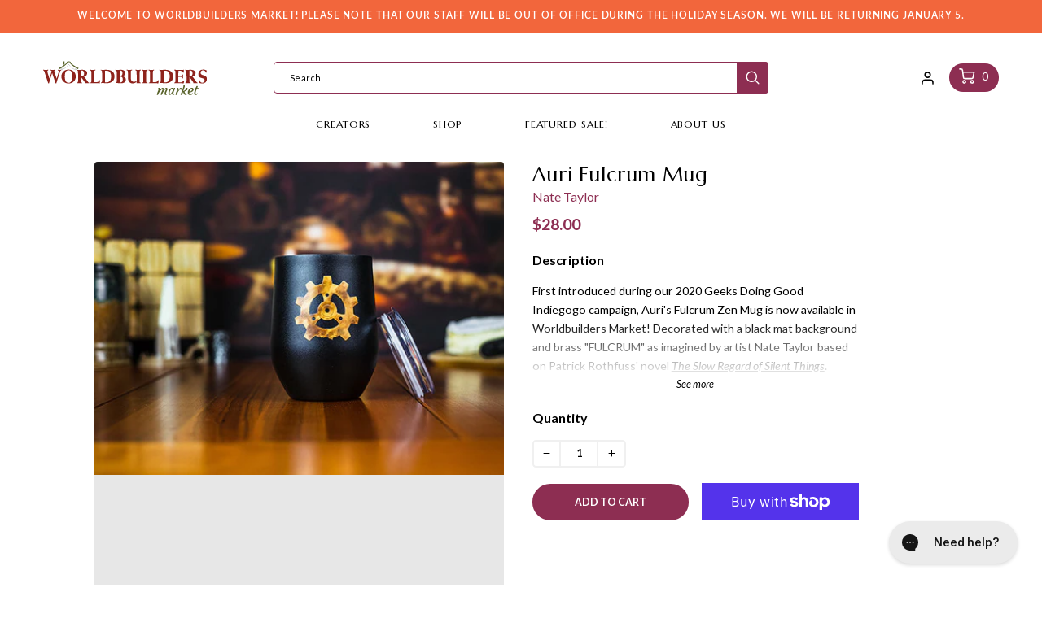

--- FILE ---
content_type: text/html; charset=utf-8
request_url: https://worldbuildersmarket.com/products/auri-fulcrum-mug
body_size: 52234
content:
<!doctype html>
<html class="no-js" lang="en">
  <head>
  <!-- Google tag (gtag.js) -->
<script async src="https://www.googletagmanager.com/gtag/js?id=AW-788415935"></script>
<script>
  window.dataLayer = window.dataLayer || [];
  function gtag(){dataLayer.push(arguments);}
  gtag('js', new Date());

  gtag('config', 'AW-788415935');
</script>
    <meta charset="utf-8">
    <meta http-equiv="X-UA-Compatible" content="IE=edge">
    <meta name="viewport" content="width=device-width,initial-scale=1">
    <meta name="theme-color" content="">
    <link rel="canonical" href="https://worldbuildersmarket.com/products/auri-fulcrum-mug">
    <link rel="preconnect" href="https://cdn.shopify.com" crossorigin><link rel="preconnect" href="https://fonts.shopifycdn.com" crossorigin><title>Worldbuilders Market</title>

    
      <meta name="description" content="First introduced during our 2020 Geeks Doing Good Indiegogo campaign, Auri&#39;s Fulcrum Zen Mug is now available in Worldbuilders Market! Decorated with a black mat background and brass &quot;FULCRUM&quot; as imagined by artist Nate Taylor based on Patrick Rothfuss&#39; novel The Slow Regard of Silent Things. Find more officially licen">
    
	
    <link rel="shortcut icon" href="//worldbuildersmarket.com/cdn/shop/files/WBM_Favicon.png?v=1650592699" type="image/x-icon">
    
    

<meta property="og:site_name" content="Worldbuilders Market">
<meta property="og:url" content="https://worldbuildersmarket.com/products/auri-fulcrum-mug">
<meta property="og:title" content="Auri Fulcrum Mug">
<meta property="og:type" content="product">
<meta property="og:description" content="First introduced during our 2020 Geeks Doing Good Indiegogo campaign, Auri&#39;s Fulcrum Zen Mug is now available in Worldbuilders Market! Decorated with a black mat background and brass &quot;FULCRUM&quot; as imagined by artist Nate Taylor based on Patrick Rothfuss&#39; novel The Slow Regard of Silent Things. Find more officially licen"><meta property="og:image" content="http://worldbuildersmarket.com/cdn/shop/products/AuriTumbler-bar_3d26ef75-e46c-4224-a1e9-9b172a7e0c9e.jpg?v=1651685839">
  <meta property="og:image:secure_url" content="https://worldbuildersmarket.com/cdn/shop/products/AuriTumbler-bar_3d26ef75-e46c-4224-a1e9-9b172a7e0c9e.jpg?v=1651685839">
  <meta property="og:image:width" content="760">
  <meta property="og:image:height" content="507"><meta property="og:price:amount" content="28.00">
  <meta property="og:price:currency" content="USD"><meta name="twitter:site" content="@Worldbuilders"><meta name="twitter:card" content="summary_large_image">
<meta name="twitter:title" content="Auri Fulcrum Mug">
<meta name="twitter:description" content="First introduced during our 2020 Geeks Doing Good Indiegogo campaign, Auri&#39;s Fulcrum Zen Mug is now available in Worldbuilders Market! Decorated with a black mat background and brass &quot;FULCRUM&quot; as imagined by artist Nate Taylor based on Patrick Rothfuss&#39; novel The Slow Regard of Silent Things. Find more officially licen">


    <script src="//worldbuildersmarket.com/cdn/shop/t/29/assets/global.js?v=35526078853906020761750959574" defer="defer"></script>
    <script>window.performance && window.performance.mark && window.performance.mark('shopify.content_for_header.start');</script><meta name="google-site-verification" content="lBliSUl-1Uwj8eLeSen_xFTjv-qgKHD8OKgbnxtx1D4">
<meta name="facebook-domain-verification" content="dw6fo76adib2hxm5ajcww9stfea5z8">
<meta id="shopify-digital-wallet" name="shopify-digital-wallet" content="/59593064635/digital_wallets/dialog">
<meta name="shopify-checkout-api-token" content="9ec9e292ab222851544452c3ec14d708">
<meta id="in-context-paypal-metadata" data-shop-id="59593064635" data-venmo-supported="true" data-environment="production" data-locale="en_US" data-paypal-v4="true" data-currency="USD">
<link rel="alternate" type="application/json+oembed" href="https://worldbuildersmarket.com/products/auri-fulcrum-mug.oembed">
<script async="async" src="/checkouts/internal/preloads.js?locale=en-US"></script>
<link rel="preconnect" href="https://shop.app" crossorigin="anonymous">
<script async="async" src="https://shop.app/checkouts/internal/preloads.js?locale=en-US&shop_id=59593064635" crossorigin="anonymous"></script>
<script id="apple-pay-shop-capabilities" type="application/json">{"shopId":59593064635,"countryCode":"US","currencyCode":"USD","merchantCapabilities":["supports3DS"],"merchantId":"gid:\/\/shopify\/Shop\/59593064635","merchantName":"Worldbuilders Market","requiredBillingContactFields":["postalAddress","email"],"requiredShippingContactFields":["postalAddress","email"],"shippingType":"shipping","supportedNetworks":["visa","masterCard","amex","discover","elo","jcb"],"total":{"type":"pending","label":"Worldbuilders Market","amount":"1.00"},"shopifyPaymentsEnabled":true,"supportsSubscriptions":true}</script>
<script id="shopify-features" type="application/json">{"accessToken":"9ec9e292ab222851544452c3ec14d708","betas":["rich-media-storefront-analytics"],"domain":"worldbuildersmarket.com","predictiveSearch":true,"shopId":59593064635,"locale":"en"}</script>
<script>var Shopify = Shopify || {};
Shopify.shop = "worldbuildersmarket.myshopify.com";
Shopify.locale = "en";
Shopify.currency = {"active":"USD","rate":"1.0"};
Shopify.country = "US";
Shopify.theme = {"name":"REZ-WBM_Summer__Mruderbot_Tak_theme_2025","id":139016372411,"schema_name":"Dawn","schema_version":"1.0.0","theme_store_id":887,"role":"main"};
Shopify.theme.handle = "null";
Shopify.theme.style = {"id":null,"handle":null};
Shopify.cdnHost = "worldbuildersmarket.com/cdn";
Shopify.routes = Shopify.routes || {};
Shopify.routes.root = "/";</script>
<script type="module">!function(o){(o.Shopify=o.Shopify||{}).modules=!0}(window);</script>
<script>!function(o){function n(){var o=[];function n(){o.push(Array.prototype.slice.apply(arguments))}return n.q=o,n}var t=o.Shopify=o.Shopify||{};t.loadFeatures=n(),t.autoloadFeatures=n()}(window);</script>
<script>
  window.ShopifyPay = window.ShopifyPay || {};
  window.ShopifyPay.apiHost = "shop.app\/pay";
  window.ShopifyPay.redirectState = null;
</script>
<script id="shop-js-analytics" type="application/json">{"pageType":"product"}</script>
<script defer="defer" async type="module" src="//worldbuildersmarket.com/cdn/shopifycloud/shop-js/modules/v2/client.init-shop-cart-sync_BT-GjEfc.en.esm.js"></script>
<script defer="defer" async type="module" src="//worldbuildersmarket.com/cdn/shopifycloud/shop-js/modules/v2/chunk.common_D58fp_Oc.esm.js"></script>
<script defer="defer" async type="module" src="//worldbuildersmarket.com/cdn/shopifycloud/shop-js/modules/v2/chunk.modal_xMitdFEc.esm.js"></script>
<script type="module">
  await import("//worldbuildersmarket.com/cdn/shopifycloud/shop-js/modules/v2/client.init-shop-cart-sync_BT-GjEfc.en.esm.js");
await import("//worldbuildersmarket.com/cdn/shopifycloud/shop-js/modules/v2/chunk.common_D58fp_Oc.esm.js");
await import("//worldbuildersmarket.com/cdn/shopifycloud/shop-js/modules/v2/chunk.modal_xMitdFEc.esm.js");

  window.Shopify.SignInWithShop?.initShopCartSync?.({"fedCMEnabled":true,"windoidEnabled":true});

</script>
<script defer="defer" async type="module" src="//worldbuildersmarket.com/cdn/shopifycloud/shop-js/modules/v2/client.payment-terms_Ci9AEqFq.en.esm.js"></script>
<script defer="defer" async type="module" src="//worldbuildersmarket.com/cdn/shopifycloud/shop-js/modules/v2/chunk.common_D58fp_Oc.esm.js"></script>
<script defer="defer" async type="module" src="//worldbuildersmarket.com/cdn/shopifycloud/shop-js/modules/v2/chunk.modal_xMitdFEc.esm.js"></script>
<script type="module">
  await import("//worldbuildersmarket.com/cdn/shopifycloud/shop-js/modules/v2/client.payment-terms_Ci9AEqFq.en.esm.js");
await import("//worldbuildersmarket.com/cdn/shopifycloud/shop-js/modules/v2/chunk.common_D58fp_Oc.esm.js");
await import("//worldbuildersmarket.com/cdn/shopifycloud/shop-js/modules/v2/chunk.modal_xMitdFEc.esm.js");

  
</script>
<script>
  window.Shopify = window.Shopify || {};
  if (!window.Shopify.featureAssets) window.Shopify.featureAssets = {};
  window.Shopify.featureAssets['shop-js'] = {"shop-cart-sync":["modules/v2/client.shop-cart-sync_DZOKe7Ll.en.esm.js","modules/v2/chunk.common_D58fp_Oc.esm.js","modules/v2/chunk.modal_xMitdFEc.esm.js"],"init-fed-cm":["modules/v2/client.init-fed-cm_B6oLuCjv.en.esm.js","modules/v2/chunk.common_D58fp_Oc.esm.js","modules/v2/chunk.modal_xMitdFEc.esm.js"],"shop-cash-offers":["modules/v2/client.shop-cash-offers_D2sdYoxE.en.esm.js","modules/v2/chunk.common_D58fp_Oc.esm.js","modules/v2/chunk.modal_xMitdFEc.esm.js"],"shop-login-button":["modules/v2/client.shop-login-button_QeVjl5Y3.en.esm.js","modules/v2/chunk.common_D58fp_Oc.esm.js","modules/v2/chunk.modal_xMitdFEc.esm.js"],"pay-button":["modules/v2/client.pay-button_DXTOsIq6.en.esm.js","modules/v2/chunk.common_D58fp_Oc.esm.js","modules/v2/chunk.modal_xMitdFEc.esm.js"],"shop-button":["modules/v2/client.shop-button_DQZHx9pm.en.esm.js","modules/v2/chunk.common_D58fp_Oc.esm.js","modules/v2/chunk.modal_xMitdFEc.esm.js"],"avatar":["modules/v2/client.avatar_BTnouDA3.en.esm.js"],"init-windoid":["modules/v2/client.init-windoid_CR1B-cfM.en.esm.js","modules/v2/chunk.common_D58fp_Oc.esm.js","modules/v2/chunk.modal_xMitdFEc.esm.js"],"init-shop-for-new-customer-accounts":["modules/v2/client.init-shop-for-new-customer-accounts_C_vY_xzh.en.esm.js","modules/v2/client.shop-login-button_QeVjl5Y3.en.esm.js","modules/v2/chunk.common_D58fp_Oc.esm.js","modules/v2/chunk.modal_xMitdFEc.esm.js"],"init-shop-email-lookup-coordinator":["modules/v2/client.init-shop-email-lookup-coordinator_BI7n9ZSv.en.esm.js","modules/v2/chunk.common_D58fp_Oc.esm.js","modules/v2/chunk.modal_xMitdFEc.esm.js"],"init-shop-cart-sync":["modules/v2/client.init-shop-cart-sync_BT-GjEfc.en.esm.js","modules/v2/chunk.common_D58fp_Oc.esm.js","modules/v2/chunk.modal_xMitdFEc.esm.js"],"shop-toast-manager":["modules/v2/client.shop-toast-manager_DiYdP3xc.en.esm.js","modules/v2/chunk.common_D58fp_Oc.esm.js","modules/v2/chunk.modal_xMitdFEc.esm.js"],"init-customer-accounts":["modules/v2/client.init-customer-accounts_D9ZNqS-Q.en.esm.js","modules/v2/client.shop-login-button_QeVjl5Y3.en.esm.js","modules/v2/chunk.common_D58fp_Oc.esm.js","modules/v2/chunk.modal_xMitdFEc.esm.js"],"init-customer-accounts-sign-up":["modules/v2/client.init-customer-accounts-sign-up_iGw4briv.en.esm.js","modules/v2/client.shop-login-button_QeVjl5Y3.en.esm.js","modules/v2/chunk.common_D58fp_Oc.esm.js","modules/v2/chunk.modal_xMitdFEc.esm.js"],"shop-follow-button":["modules/v2/client.shop-follow-button_CqMgW2wH.en.esm.js","modules/v2/chunk.common_D58fp_Oc.esm.js","modules/v2/chunk.modal_xMitdFEc.esm.js"],"checkout-modal":["modules/v2/client.checkout-modal_xHeaAweL.en.esm.js","modules/v2/chunk.common_D58fp_Oc.esm.js","modules/v2/chunk.modal_xMitdFEc.esm.js"],"shop-login":["modules/v2/client.shop-login_D91U-Q7h.en.esm.js","modules/v2/chunk.common_D58fp_Oc.esm.js","modules/v2/chunk.modal_xMitdFEc.esm.js"],"lead-capture":["modules/v2/client.lead-capture_BJmE1dJe.en.esm.js","modules/v2/chunk.common_D58fp_Oc.esm.js","modules/v2/chunk.modal_xMitdFEc.esm.js"],"payment-terms":["modules/v2/client.payment-terms_Ci9AEqFq.en.esm.js","modules/v2/chunk.common_D58fp_Oc.esm.js","modules/v2/chunk.modal_xMitdFEc.esm.js"]};
</script>
<script>(function() {
  var isLoaded = false;
  function asyncLoad() {
    if (isLoaded) return;
    isLoaded = true;
    var urls = ["https:\/\/cdn.shopify.com\/s\/files\/1\/0595\/9306\/4635\/t\/1\/assets\/globo.formbuilder.init.js?v=1643950876\u0026shop=worldbuildersmarket.myshopify.com","https:\/\/instafeed.nfcube.com\/cdn\/b045bfb659438c493b07cdf0e5261dcc.js?shop=worldbuildersmarket.myshopify.com","https:\/\/jsappcdn.hikeorders.com\/main\/assets\/js\/hko-accessibility.min.js?shop=worldbuildersmarket.myshopify.com","https:\/\/assets.smartwishlist.webmarked.net\/static\/v6\/smartwishlist.js?shop=worldbuildersmarket.myshopify.com","\/\/cdn.shopify.com\/proxy\/c4c2e7546097de93326f90de846266ad9fcafc3d49ddcba57df93c7d6736a72f\/static.cdn.printful.com\/static\/js\/external\/shopify-product-customizer.js?v=0.28\u0026shop=worldbuildersmarket.myshopify.com\u0026sp-cache-control=cHVibGljLCBtYXgtYWdlPTkwMA","https:\/\/shopify-widget.route.com\/shopify.widget.js?shop=worldbuildersmarket.myshopify.com","https:\/\/config.gorgias.chat\/bundle-loader\/01H2GKFWPFZE4JB8PMNX9WY5XA?source=shopify1click\u0026shop=worldbuildersmarket.myshopify.com","https:\/\/cdn.9gtb.com\/loader.js?g_cvt_id=e55c797f-b100-4429-ae47-f9cac7f187bc\u0026shop=worldbuildersmarket.myshopify.com"];
    for (var i = 0; i < urls.length; i++) {
      var s = document.createElement('script');
      s.type = 'text/javascript';
      s.async = true;
      s.src = urls[i];
      var x = document.getElementsByTagName('script')[0];
      x.parentNode.insertBefore(s, x);
    }
  };
  if(window.attachEvent) {
    window.attachEvent('onload', asyncLoad);
  } else {
    window.addEventListener('load', asyncLoad, false);
  }
})();</script>
<script id="__st">var __st={"a":59593064635,"offset":-21600,"reqid":"3987da13-c2c6-4279-9563-d8ea8a3bbbe0-1769177799","pageurl":"worldbuildersmarket.com\/products\/auri-fulcrum-mug","u":"09b90affd61b","p":"product","rtyp":"product","rid":7400055865531};</script>
<script>window.ShopifyPaypalV4VisibilityTracking = true;</script>
<script id="captcha-bootstrap">!function(){'use strict';const t='contact',e='account',n='new_comment',o=[[t,t],['blogs',n],['comments',n],[t,'customer']],c=[[e,'customer_login'],[e,'guest_login'],[e,'recover_customer_password'],[e,'create_customer']],r=t=>t.map((([t,e])=>`form[action*='/${t}']:not([data-nocaptcha='true']) input[name='form_type'][value='${e}']`)).join(','),a=t=>()=>t?[...document.querySelectorAll(t)].map((t=>t.form)):[];function s(){const t=[...o],e=r(t);return a(e)}const i='password',u='form_key',d=['recaptcha-v3-token','g-recaptcha-response','h-captcha-response',i],f=()=>{try{return window.sessionStorage}catch{return}},m='__shopify_v',_=t=>t.elements[u];function p(t,e,n=!1){try{const o=window.sessionStorage,c=JSON.parse(o.getItem(e)),{data:r}=function(t){const{data:e,action:n}=t;return t[m]||n?{data:e,action:n}:{data:t,action:n}}(c);for(const[e,n]of Object.entries(r))t.elements[e]&&(t.elements[e].value=n);n&&o.removeItem(e)}catch(o){console.error('form repopulation failed',{error:o})}}const l='form_type',E='cptcha';function T(t){t.dataset[E]=!0}const w=window,h=w.document,L='Shopify',v='ce_forms',y='captcha';let A=!1;((t,e)=>{const n=(g='f06e6c50-85a8-45c8-87d0-21a2b65856fe',I='https://cdn.shopify.com/shopifycloud/storefront-forms-hcaptcha/ce_storefront_forms_captcha_hcaptcha.v1.5.2.iife.js',D={infoText:'Protected by hCaptcha',privacyText:'Privacy',termsText:'Terms'},(t,e,n)=>{const o=w[L][v],c=o.bindForm;if(c)return c(t,g,e,D).then(n);var r;o.q.push([[t,g,e,D],n]),r=I,A||(h.body.append(Object.assign(h.createElement('script'),{id:'captcha-provider',async:!0,src:r})),A=!0)});var g,I,D;w[L]=w[L]||{},w[L][v]=w[L][v]||{},w[L][v].q=[],w[L][y]=w[L][y]||{},w[L][y].protect=function(t,e){n(t,void 0,e),T(t)},Object.freeze(w[L][y]),function(t,e,n,w,h,L){const[v,y,A,g]=function(t,e,n){const i=e?o:[],u=t?c:[],d=[...i,...u],f=r(d),m=r(i),_=r(d.filter((([t,e])=>n.includes(e))));return[a(f),a(m),a(_),s()]}(w,h,L),I=t=>{const e=t.target;return e instanceof HTMLFormElement?e:e&&e.form},D=t=>v().includes(t);t.addEventListener('submit',(t=>{const e=I(t);if(!e)return;const n=D(e)&&!e.dataset.hcaptchaBound&&!e.dataset.recaptchaBound,o=_(e),c=g().includes(e)&&(!o||!o.value);(n||c)&&t.preventDefault(),c&&!n&&(function(t){try{if(!f())return;!function(t){const e=f();if(!e)return;const n=_(t);if(!n)return;const o=n.value;o&&e.removeItem(o)}(t);const e=Array.from(Array(32),(()=>Math.random().toString(36)[2])).join('');!function(t,e){_(t)||t.append(Object.assign(document.createElement('input'),{type:'hidden',name:u})),t.elements[u].value=e}(t,e),function(t,e){const n=f();if(!n)return;const o=[...t.querySelectorAll(`input[type='${i}']`)].map((({name:t})=>t)),c=[...d,...o],r={};for(const[a,s]of new FormData(t).entries())c.includes(a)||(r[a]=s);n.setItem(e,JSON.stringify({[m]:1,action:t.action,data:r}))}(t,e)}catch(e){console.error('failed to persist form',e)}}(e),e.submit())}));const S=(t,e)=>{t&&!t.dataset[E]&&(n(t,e.some((e=>e===t))),T(t))};for(const o of['focusin','change'])t.addEventListener(o,(t=>{const e=I(t);D(e)&&S(e,y())}));const B=e.get('form_key'),M=e.get(l),P=B&&M;t.addEventListener('DOMContentLoaded',(()=>{const t=y();if(P)for(const e of t)e.elements[l].value===M&&p(e,B);[...new Set([...A(),...v().filter((t=>'true'===t.dataset.shopifyCaptcha))])].forEach((e=>S(e,t)))}))}(h,new URLSearchParams(w.location.search),n,t,e,['guest_login'])})(!0,!0)}();</script>
<script integrity="sha256-4kQ18oKyAcykRKYeNunJcIwy7WH5gtpwJnB7kiuLZ1E=" data-source-attribution="shopify.loadfeatures" defer="defer" src="//worldbuildersmarket.com/cdn/shopifycloud/storefront/assets/storefront/load_feature-a0a9edcb.js" crossorigin="anonymous"></script>
<script crossorigin="anonymous" defer="defer" src="//worldbuildersmarket.com/cdn/shopifycloud/storefront/assets/shopify_pay/storefront-65b4c6d7.js?v=20250812"></script>
<script data-source-attribution="shopify.dynamic_checkout.dynamic.init">var Shopify=Shopify||{};Shopify.PaymentButton=Shopify.PaymentButton||{isStorefrontPortableWallets:!0,init:function(){window.Shopify.PaymentButton.init=function(){};var t=document.createElement("script");t.src="https://worldbuildersmarket.com/cdn/shopifycloud/portable-wallets/latest/portable-wallets.en.js",t.type="module",document.head.appendChild(t)}};
</script>
<script data-source-attribution="shopify.dynamic_checkout.buyer_consent">
  function portableWalletsHideBuyerConsent(e){var t=document.getElementById("shopify-buyer-consent"),n=document.getElementById("shopify-subscription-policy-button");t&&n&&(t.classList.add("hidden"),t.setAttribute("aria-hidden","true"),n.removeEventListener("click",e))}function portableWalletsShowBuyerConsent(e){var t=document.getElementById("shopify-buyer-consent"),n=document.getElementById("shopify-subscription-policy-button");t&&n&&(t.classList.remove("hidden"),t.removeAttribute("aria-hidden"),n.addEventListener("click",e))}window.Shopify?.PaymentButton&&(window.Shopify.PaymentButton.hideBuyerConsent=portableWalletsHideBuyerConsent,window.Shopify.PaymentButton.showBuyerConsent=portableWalletsShowBuyerConsent);
</script>
<script>
  function portableWalletsCleanup(e){e&&e.src&&console.error("Failed to load portable wallets script "+e.src);var t=document.querySelectorAll("shopify-accelerated-checkout .shopify-payment-button__skeleton, shopify-accelerated-checkout-cart .wallet-cart-button__skeleton"),e=document.getElementById("shopify-buyer-consent");for(let e=0;e<t.length;e++)t[e].remove();e&&e.remove()}function portableWalletsNotLoadedAsModule(e){e instanceof ErrorEvent&&"string"==typeof e.message&&e.message.includes("import.meta")&&"string"==typeof e.filename&&e.filename.includes("portable-wallets")&&(window.removeEventListener("error",portableWalletsNotLoadedAsModule),window.Shopify.PaymentButton.failedToLoad=e,"loading"===document.readyState?document.addEventListener("DOMContentLoaded",window.Shopify.PaymentButton.init):window.Shopify.PaymentButton.init())}window.addEventListener("error",portableWalletsNotLoadedAsModule);
</script>

<script type="module" src="https://worldbuildersmarket.com/cdn/shopifycloud/portable-wallets/latest/portable-wallets.en.js" onError="portableWalletsCleanup(this)" crossorigin="anonymous"></script>
<script nomodule>
  document.addEventListener("DOMContentLoaded", portableWalletsCleanup);
</script>

<link id="shopify-accelerated-checkout-styles" rel="stylesheet" media="screen" href="https://worldbuildersmarket.com/cdn/shopifycloud/portable-wallets/latest/accelerated-checkout-backwards-compat.css" crossorigin="anonymous">
<style id="shopify-accelerated-checkout-cart">
        #shopify-buyer-consent {
  margin-top: 1em;
  display: inline-block;
  width: 100%;
}

#shopify-buyer-consent.hidden {
  display: none;
}

#shopify-subscription-policy-button {
  background: none;
  border: none;
  padding: 0;
  text-decoration: underline;
  font-size: inherit;
  cursor: pointer;
}

#shopify-subscription-policy-button::before {
  box-shadow: none;
}

      </style>
<script id="sections-script" data-sections="main-product,header,footer" defer="defer" src="//worldbuildersmarket.com/cdn/shop/t/29/compiled_assets/scripts.js?v=6914"></script>
<script>window.performance && window.performance.mark && window.performance.mark('shopify.content_for_header.end');</script>


    <style data-shopify>
      @font-face {
  font-family: Lato;
  font-weight: 400;
  font-style: normal;
  font-display: swap;
  src: url("//worldbuildersmarket.com/cdn/fonts/lato/lato_n4.c3b93d431f0091c8be23185e15c9d1fee1e971c5.woff2") format("woff2"),
       url("//worldbuildersmarket.com/cdn/fonts/lato/lato_n4.d5c00c781efb195594fd2fd4ad04f7882949e327.woff") format("woff");
}

      @font-face {
  font-family: Lato;
  font-weight: 700;
  font-style: normal;
  font-display: swap;
  src: url("//worldbuildersmarket.com/cdn/fonts/lato/lato_n7.900f219bc7337bc57a7a2151983f0a4a4d9d5dcf.woff2") format("woff2"),
       url("//worldbuildersmarket.com/cdn/fonts/lato/lato_n7.a55c60751adcc35be7c4f8a0313f9698598612ee.woff") format("woff");
}

      @font-face {
  font-family: Lato;
  font-weight: 400;
  font-style: italic;
  font-display: swap;
  src: url("//worldbuildersmarket.com/cdn/fonts/lato/lato_i4.09c847adc47c2fefc3368f2e241a3712168bc4b6.woff2") format("woff2"),
       url("//worldbuildersmarket.com/cdn/fonts/lato/lato_i4.3c7d9eb6c1b0a2bf62d892c3ee4582b016d0f30c.woff") format("woff");
}

      @font-face {
  font-family: Lato;
  font-weight: 700;
  font-style: italic;
  font-display: swap;
  src: url("//worldbuildersmarket.com/cdn/fonts/lato/lato_i7.16ba75868b37083a879b8dd9f2be44e067dfbf92.woff2") format("woff2"),
       url("//worldbuildersmarket.com/cdn/fonts/lato/lato_i7.4c07c2b3b7e64ab516aa2f2081d2bb0366b9dce8.woff") format("woff");
}

      @font-face {
  font-family: Lato;
  font-weight: 700;
  font-style: normal;
  font-display: swap;
  src: url("//worldbuildersmarket.com/cdn/fonts/lato/lato_n7.900f219bc7337bc57a7a2151983f0a4a4d9d5dcf.woff2") format("woff2"),
       url("//worldbuildersmarket.com/cdn/fonts/lato/lato_n7.a55c60751adcc35be7c4f8a0313f9698598612ee.woff") format("woff");
}


      :root {
        --font-body-family: Lato, sans-serif;
        --font-body-style: normal;
        --font-body-weight: 400;

        --font-heading-family: Lato, sans-serif;
        --font-heading-style: normal;
        --font-heading-weight: 700;

        --color-base-text: #1A1B18;
        --color-base-text-rgb: 26, 27, 24;
        --color-base-background-1: #FFFFFF;
        --color-base-background-1-rgb: 255, 255, 255;
        --color-base-background-2: #FAF1E9;
        --color-base-background-2-rgb: 250, 241, 233;
        --color-base-solid-button-labels: #FFFFFF;
        --color-base-solid-button-labels-rgb: 255, 255, 255;
        --color-base-outline-button-labels: #445958;
        --color-base-outline-button-labels-rgb: 68, 89, 88;
        --color-base-accent-1: #445958;
        --color-base-accent-1-rgb: 68, 89, 88;
        --color-base-accent-2: #9D572C;
        --color-base-accent-2-rgb: 157, 87, 44;

        --color-base-text-opacity-10-percent: #e8e8e8;
        --color-base-text-opacity-20-percent: #d1d1d1;
        --color-base-text-opacity-55-percent: #818280;
        --color-base-text-opacity-85-percent: #3c3d3b;
        --color-base-accent-1-opacity-10-percent: #eceeee;
        --color-base-accent-2-opacity-10-percent: #f5eeea;
      }

      *,
      *::before,
      *::after {
        box-sizing: inherit;
      }

      html {
        box-sizing: border-box;
        font-size: 62.5%;
        height: 100%;
      }

      body {
        display: grid;
        grid-template-rows: auto auto 1fr auto;
        grid-template-columns: 100%;
        min-height: 100%;
        margin: 0;
        font-size: 1.5rem;
        letter-spacing: 0.06rem;
        line-height: 1.8;
        font-family: var(--font-body-family);
        font-style: var(--font-body-style);
        font-weight: var(--font-body-weight);
      }

      @media screen and (min-width: 750px) {
        body {
          font-size: 1.6rem;
        }
      }
    </style>

    <link href="//worldbuildersmarket.com/cdn/shop/t/29/assets/base.css?v=7500130118027282481750959574" rel="stylesheet" type="text/css" media="all" />
<link rel="preload" as="font" href="//worldbuildersmarket.com/cdn/fonts/lato/lato_n4.c3b93d431f0091c8be23185e15c9d1fee1e971c5.woff2" type="font/woff2" crossorigin><link rel="preload" as="font" href="//worldbuildersmarket.com/cdn/fonts/lato/lato_n7.900f219bc7337bc57a7a2151983f0a4a4d9d5dcf.woff2" type="font/woff2" crossorigin><script>document.documentElement.className = document.documentElement.className.replace('no-js', 'js');</script>

    <link href="//worldbuildersmarket.com/cdn/shop/t/29/assets/rez-plugins.css?v=174740341521486033211750959574" rel="stylesheet" type="text/css" media="all" />
    <link href="//worldbuildersmarket.com/cdn/shop/t/29/assets/rez-custom.scss.css?v=149700193762552543081750959574" rel="stylesheet" type="text/css" media="all" />
  
<script>
	var Globo = Globo || {};
    var globoFormbuilderRecaptchaInit = function(){};
    Globo.FormBuilder = Globo.FormBuilder || {};
    Globo.FormBuilder.url = "https://form.globosoftware.net";
    Globo.FormBuilder.shop = {
        settings : {
            reCaptcha : {
                siteKey : ''
            },
            hideWaterMark : false,
            encryptionFormId : true,
            copyright: 'Powered by Globo <a href="https://apps.shopify.com/form-builder-contact-form" target="_blank">Contact Form</a>',
            scrollTop: true
        },
        pricing:{
            features:{
                fileUpload : 2,
                removeCopyright : false,
                bulkOrderForm: false,
                cartForm: false,
            }
        },
        configuration: {
            money_format:  "${{amount}}"
        },
        encryption_form_id : true
    };
    Globo.FormBuilder.forms = [];

    
    Globo.FormBuilder.page = {
        title : document.title,
        href : window.location.href,
        type: "product"
    };
    Globo.FormBuilder.assetFormUrls = [];
            Globo.FormBuilder.assetFormUrls[70954] = "//worldbuildersmarket.com/cdn/shop/t/29/assets/globo.formbuilder.data.70954.js?v=178416366576522435971750959574";
            
</script>

<link rel="preload" href="//worldbuildersmarket.com/cdn/shop/t/29/assets/globo.formbuilder.css?v=41083919034925090011750959574" as="style" onload="this.onload=null;this.rel='stylesheet'">
<noscript><link rel="stylesheet" href="//worldbuildersmarket.com/cdn/shop/t/29/assets/globo.formbuilder.css?v=41083919034925090011750959574"></noscript>
<link rel="stylesheet" href="//worldbuildersmarket.com/cdn/shop/t/29/assets/globo.formbuilder.css?v=41083919034925090011750959574">


<script>
    Globo.FormBuilder.__webpack_public_path__ = "//worldbuildersmarket.com/cdn/shop/t/29/assets/"
</script>
<script src="//worldbuildersmarket.com/cdn/shop/t/29/assets/globo.formbuilder.index.js?v=130296799108297938911750959574" defer></script>


 <!--begin-boost-pfs-filter-css-->
   <link rel="preload stylesheet" href="//worldbuildersmarket.com/cdn/shop/t/29/assets/boost-pfs-instant-search.css?v=127773596810300762971750959574" as="style"><link href="//worldbuildersmarket.com/cdn/shop/t/29/assets/boost-pfs-custom.css?v=6179764103558361581750959574" rel="stylesheet" type="text/css" media="all" />
<style data-id="boost-pfs-style">
    .boost-pfs-filter-option-title-text {}

   .boost-pfs-filter-tree-v .boost-pfs-filter-option-title-text:before {}
    .boost-pfs-filter-tree-v .boost-pfs-filter-option.boost-pfs-filter-option-collapsed .boost-pfs-filter-option-title-text:before {}
    .boost-pfs-filter-tree-h .boost-pfs-filter-option-title-heading:before {}

    .boost-pfs-filter-refine-by .boost-pfs-filter-option-title h3 {}

    .boost-pfs-filter-option-content .boost-pfs-filter-option-item-list .boost-pfs-filter-option-item button,
    .boost-pfs-filter-option-content .boost-pfs-filter-option-item-list .boost-pfs-filter-option-item .boost-pfs-filter-button,
    .boost-pfs-filter-option-range-amount input,
    .boost-pfs-filter-tree-v .boost-pfs-filter-refine-by .boost-pfs-filter-refine-by-items .refine-by-item,
    .boost-pfs-filter-refine-by-wrapper-v .boost-pfs-filter-refine-by .boost-pfs-filter-refine-by-items .refine-by-item,
    .boost-pfs-filter-refine-by .boost-pfs-filter-option-title,
    .boost-pfs-filter-refine-by .boost-pfs-filter-refine-by-items .refine-by-item>a,
    .boost-pfs-filter-refine-by>span,
    .boost-pfs-filter-clear,
    .boost-pfs-filter-clear-all{}
    .boost-pfs-filter-tree-h .boost-pfs-filter-pc .boost-pfs-filter-refine-by-items .refine-by-item .boost-pfs-filter-clear .refine-by-type,
    .boost-pfs-filter-refine-by-wrapper-h .boost-pfs-filter-pc .boost-pfs-filter-refine-by-items .refine-by-item .boost-pfs-filter-clear .refine-by-type {}

    .boost-pfs-filter-option-multi-level-collections .boost-pfs-filter-option-multi-level-list .boost-pfs-filter-option-item .boost-pfs-filter-button-arrow .boost-pfs-arrow:before,
    .boost-pfs-filter-option-multi-level-tag .boost-pfs-filter-option-multi-level-list .boost-pfs-filter-option-item .boost-pfs-filter-button-arrow .boost-pfs-arrow:before {}

    .boost-pfs-filter-refine-by-wrapper-v .boost-pfs-filter-refine-by .boost-pfs-filter-refine-by-items .refine-by-item .boost-pfs-filter-clear:after,
    .boost-pfs-filter-refine-by-wrapper-v .boost-pfs-filter-refine-by .boost-pfs-filter-refine-by-items .refine-by-item .boost-pfs-filter-clear:before,
    .boost-pfs-filter-tree-v .boost-pfs-filter-refine-by .boost-pfs-filter-refine-by-items .refine-by-item .boost-pfs-filter-clear:after,
    .boost-pfs-filter-tree-v .boost-pfs-filter-refine-by .boost-pfs-filter-refine-by-items .refine-by-item .boost-pfs-filter-clear:before,
    .boost-pfs-filter-refine-by-wrapper-h .boost-pfs-filter-pc .boost-pfs-filter-refine-by-items .refine-by-item .boost-pfs-filter-clear:after,
    .boost-pfs-filter-refine-by-wrapper-h .boost-pfs-filter-pc .boost-pfs-filter-refine-by-items .refine-by-item .boost-pfs-filter-clear:before,
    .boost-pfs-filter-tree-h .boost-pfs-filter-pc .boost-pfs-filter-refine-by-items .refine-by-item .boost-pfs-filter-clear:after,
    .boost-pfs-filter-tree-h .boost-pfs-filter-pc .boost-pfs-filter-refine-by-items .refine-by-item .boost-pfs-filter-clear:before {}
    .boost-pfs-filter-option-range-slider .noUi-value-horizontal {}

    .boost-pfs-filter-tree-mobile-button button,
    .boost-pfs-filter-top-sorting-mobile button {}
    .boost-pfs-filter-top-sorting-mobile button>span:after {}
  </style>
 <!--end-boost-pfs-filter-css-->

 
<!-- BEGIN app block: shopify://apps/klaviyo-email-marketing-sms/blocks/klaviyo-onsite-embed/2632fe16-c075-4321-a88b-50b567f42507 -->












  <script async src="https://static.klaviyo.com/onsite/js/JmQHRE/klaviyo.js?company_id=JmQHRE"></script>
  <script>!function(){if(!window.klaviyo){window._klOnsite=window._klOnsite||[];try{window.klaviyo=new Proxy({},{get:function(n,i){return"push"===i?function(){var n;(n=window._klOnsite).push.apply(n,arguments)}:function(){for(var n=arguments.length,o=new Array(n),w=0;w<n;w++)o[w]=arguments[w];var t="function"==typeof o[o.length-1]?o.pop():void 0,e=new Promise((function(n){window._klOnsite.push([i].concat(o,[function(i){t&&t(i),n(i)}]))}));return e}}})}catch(n){window.klaviyo=window.klaviyo||[],window.klaviyo.push=function(){var n;(n=window._klOnsite).push.apply(n,arguments)}}}}();</script>

  
    <script id="viewed_product">
      if (item == null) {
        var _learnq = _learnq || [];

        var MetafieldReviews = null
        var MetafieldYotpoRating = null
        var MetafieldYotpoCount = null
        var MetafieldLooxRating = null
        var MetafieldLooxCount = null
        var okendoProduct = null
        var okendoProductReviewCount = null
        var okendoProductReviewAverageValue = null
        try {
          // The following fields are used for Customer Hub recently viewed in order to add reviews.
          // This information is not part of __kla_viewed. Instead, it is part of __kla_viewed_reviewed_items
          MetafieldReviews = {};
          MetafieldYotpoRating = null
          MetafieldYotpoCount = null
          MetafieldLooxRating = null
          MetafieldLooxCount = null

          okendoProduct = null
          // If the okendo metafield is not legacy, it will error, which then requires the new json formatted data
          if (okendoProduct && 'error' in okendoProduct) {
            okendoProduct = null
          }
          okendoProductReviewCount = okendoProduct ? okendoProduct.reviewCount : null
          okendoProductReviewAverageValue = okendoProduct ? okendoProduct.reviewAverageValue : null
        } catch (error) {
          console.error('Error in Klaviyo onsite reviews tracking:', error);
        }

        var item = {
          Name: "Auri Fulcrum Mug",
          ProductID: 7400055865531,
          Categories: ["All Products","Auri - Beautiful and Broken","Black Friday 2023","Creators","Drinkware","Featured Sale","Geeks Doing Good","Household Goods","Miscellany","Patrick Rothfuss","Spring Cleaning!!","Student Loot Drop","The Kingkiller Chronicle","Worldbuilders Exclusive Merchandise! Like No Other!"],
          ImageURL: "https://worldbuildersmarket.com/cdn/shop/products/AuriTumbler-bar_3d26ef75-e46c-4224-a1e9-9b172a7e0c9e_grande.jpg?v=1651685839",
          URL: "https://worldbuildersmarket.com/products/auri-fulcrum-mug",
          Brand: "Nate Taylor",
          Price: "$28.00",
          Value: "28.00",
          CompareAtPrice: "$0.00"
        };
        _learnq.push(['track', 'Viewed Product', item]);
        _learnq.push(['trackViewedItem', {
          Title: item.Name,
          ItemId: item.ProductID,
          Categories: item.Categories,
          ImageUrl: item.ImageURL,
          Url: item.URL,
          Metadata: {
            Brand: item.Brand,
            Price: item.Price,
            Value: item.Value,
            CompareAtPrice: item.CompareAtPrice
          },
          metafields:{
            reviews: MetafieldReviews,
            yotpo:{
              rating: MetafieldYotpoRating,
              count: MetafieldYotpoCount,
            },
            loox:{
              rating: MetafieldLooxRating,
              count: MetafieldLooxCount,
            },
            okendo: {
              rating: okendoProductReviewAverageValue,
              count: okendoProductReviewCount,
            }
          }
        }]);
      }
    </script>
  




  <script>
    window.klaviyoReviewsProductDesignMode = false
  </script>







<!-- END app block --><script src="https://cdn.shopify.com/extensions/7d130b81-2445-42f2-b4a4-905651358e17/wod-preorder-now-28/assets/preorder-now-source.js" type="text/javascript" defer="defer"></script>
<link href="https://cdn.shopify.com/extensions/7d130b81-2445-42f2-b4a4-905651358e17/wod-preorder-now-28/assets/preorder-now-source.css" rel="stylesheet" type="text/css" media="all">
<script src="https://cdn.shopify.com/extensions/0d820108-3ce0-4af0-b465-53058c9cd8a9/ordersify-restocked-alerts-13/assets/ordersify.min.js" type="text/javascript" defer="defer"></script>
<link href="https://cdn.shopify.com/extensions/0d820108-3ce0-4af0-b465-53058c9cd8a9/ordersify-restocked-alerts-13/assets/ordersify.min.css" rel="stylesheet" type="text/css" media="all">
<link href="https://monorail-edge.shopifysvc.com" rel="dns-prefetch">
<script>(function(){if ("sendBeacon" in navigator && "performance" in window) {try {var session_token_from_headers = performance.getEntriesByType('navigation')[0].serverTiming.find(x => x.name == '_s').description;} catch {var session_token_from_headers = undefined;}var session_cookie_matches = document.cookie.match(/_shopify_s=([^;]*)/);var session_token_from_cookie = session_cookie_matches && session_cookie_matches.length === 2 ? session_cookie_matches[1] : "";var session_token = session_token_from_headers || session_token_from_cookie || "";function handle_abandonment_event(e) {var entries = performance.getEntries().filter(function(entry) {return /monorail-edge.shopifysvc.com/.test(entry.name);});if (!window.abandonment_tracked && entries.length === 0) {window.abandonment_tracked = true;var currentMs = Date.now();var navigation_start = performance.timing.navigationStart;var payload = {shop_id: 59593064635,url: window.location.href,navigation_start,duration: currentMs - navigation_start,session_token,page_type: "product"};window.navigator.sendBeacon("https://monorail-edge.shopifysvc.com/v1/produce", JSON.stringify({schema_id: "online_store_buyer_site_abandonment/1.1",payload: payload,metadata: {event_created_at_ms: currentMs,event_sent_at_ms: currentMs}}));}}window.addEventListener('pagehide', handle_abandonment_event);}}());</script>
<script id="web-pixels-manager-setup">(function e(e,d,r,n,o){if(void 0===o&&(o={}),!Boolean(null===(a=null===(i=window.Shopify)||void 0===i?void 0:i.analytics)||void 0===a?void 0:a.replayQueue)){var i,a;window.Shopify=window.Shopify||{};var t=window.Shopify;t.analytics=t.analytics||{};var s=t.analytics;s.replayQueue=[],s.publish=function(e,d,r){return s.replayQueue.push([e,d,r]),!0};try{self.performance.mark("wpm:start")}catch(e){}var l=function(){var e={modern:/Edge?\/(1{2}[4-9]|1[2-9]\d|[2-9]\d{2}|\d{4,})\.\d+(\.\d+|)|Firefox\/(1{2}[4-9]|1[2-9]\d|[2-9]\d{2}|\d{4,})\.\d+(\.\d+|)|Chrom(ium|e)\/(9{2}|\d{3,})\.\d+(\.\d+|)|(Maci|X1{2}).+ Version\/(15\.\d+|(1[6-9]|[2-9]\d|\d{3,})\.\d+)([,.]\d+|)( \(\w+\)|)( Mobile\/\w+|) Safari\/|Chrome.+OPR\/(9{2}|\d{3,})\.\d+\.\d+|(CPU[ +]OS|iPhone[ +]OS|CPU[ +]iPhone|CPU IPhone OS|CPU iPad OS)[ +]+(15[._]\d+|(1[6-9]|[2-9]\d|\d{3,})[._]\d+)([._]\d+|)|Android:?[ /-](13[3-9]|1[4-9]\d|[2-9]\d{2}|\d{4,})(\.\d+|)(\.\d+|)|Android.+Firefox\/(13[5-9]|1[4-9]\d|[2-9]\d{2}|\d{4,})\.\d+(\.\d+|)|Android.+Chrom(ium|e)\/(13[3-9]|1[4-9]\d|[2-9]\d{2}|\d{4,})\.\d+(\.\d+|)|SamsungBrowser\/([2-9]\d|\d{3,})\.\d+/,legacy:/Edge?\/(1[6-9]|[2-9]\d|\d{3,})\.\d+(\.\d+|)|Firefox\/(5[4-9]|[6-9]\d|\d{3,})\.\d+(\.\d+|)|Chrom(ium|e)\/(5[1-9]|[6-9]\d|\d{3,})\.\d+(\.\d+|)([\d.]+$|.*Safari\/(?![\d.]+ Edge\/[\d.]+$))|(Maci|X1{2}).+ Version\/(10\.\d+|(1[1-9]|[2-9]\d|\d{3,})\.\d+)([,.]\d+|)( \(\w+\)|)( Mobile\/\w+|) Safari\/|Chrome.+OPR\/(3[89]|[4-9]\d|\d{3,})\.\d+\.\d+|(CPU[ +]OS|iPhone[ +]OS|CPU[ +]iPhone|CPU IPhone OS|CPU iPad OS)[ +]+(10[._]\d+|(1[1-9]|[2-9]\d|\d{3,})[._]\d+)([._]\d+|)|Android:?[ /-](13[3-9]|1[4-9]\d|[2-9]\d{2}|\d{4,})(\.\d+|)(\.\d+|)|Mobile Safari.+OPR\/([89]\d|\d{3,})\.\d+\.\d+|Android.+Firefox\/(13[5-9]|1[4-9]\d|[2-9]\d{2}|\d{4,})\.\d+(\.\d+|)|Android.+Chrom(ium|e)\/(13[3-9]|1[4-9]\d|[2-9]\d{2}|\d{4,})\.\d+(\.\d+|)|Android.+(UC? ?Browser|UCWEB|U3)[ /]?(15\.([5-9]|\d{2,})|(1[6-9]|[2-9]\d|\d{3,})\.\d+)\.\d+|SamsungBrowser\/(5\.\d+|([6-9]|\d{2,})\.\d+)|Android.+MQ{2}Browser\/(14(\.(9|\d{2,})|)|(1[5-9]|[2-9]\d|\d{3,})(\.\d+|))(\.\d+|)|K[Aa][Ii]OS\/(3\.\d+|([4-9]|\d{2,})\.\d+)(\.\d+|)/},d=e.modern,r=e.legacy,n=navigator.userAgent;return n.match(d)?"modern":n.match(r)?"legacy":"unknown"}(),u="modern"===l?"modern":"legacy",c=(null!=n?n:{modern:"",legacy:""})[u],f=function(e){return[e.baseUrl,"/wpm","/b",e.hashVersion,"modern"===e.buildTarget?"m":"l",".js"].join("")}({baseUrl:d,hashVersion:r,buildTarget:u}),m=function(e){var d=e.version,r=e.bundleTarget,n=e.surface,o=e.pageUrl,i=e.monorailEndpoint;return{emit:function(e){var a=e.status,t=e.errorMsg,s=(new Date).getTime(),l=JSON.stringify({metadata:{event_sent_at_ms:s},events:[{schema_id:"web_pixels_manager_load/3.1",payload:{version:d,bundle_target:r,page_url:o,status:a,surface:n,error_msg:t},metadata:{event_created_at_ms:s}}]});if(!i)return console&&console.warn&&console.warn("[Web Pixels Manager] No Monorail endpoint provided, skipping logging."),!1;try{return self.navigator.sendBeacon.bind(self.navigator)(i,l)}catch(e){}var u=new XMLHttpRequest;try{return u.open("POST",i,!0),u.setRequestHeader("Content-Type","text/plain"),u.send(l),!0}catch(e){return console&&console.warn&&console.warn("[Web Pixels Manager] Got an unhandled error while logging to Monorail."),!1}}}}({version:r,bundleTarget:l,surface:e.surface,pageUrl:self.location.href,monorailEndpoint:e.monorailEndpoint});try{o.browserTarget=l,function(e){var d=e.src,r=e.async,n=void 0===r||r,o=e.onload,i=e.onerror,a=e.sri,t=e.scriptDataAttributes,s=void 0===t?{}:t,l=document.createElement("script"),u=document.querySelector("head"),c=document.querySelector("body");if(l.async=n,l.src=d,a&&(l.integrity=a,l.crossOrigin="anonymous"),s)for(var f in s)if(Object.prototype.hasOwnProperty.call(s,f))try{l.dataset[f]=s[f]}catch(e){}if(o&&l.addEventListener("load",o),i&&l.addEventListener("error",i),u)u.appendChild(l);else{if(!c)throw new Error("Did not find a head or body element to append the script");c.appendChild(l)}}({src:f,async:!0,onload:function(){if(!function(){var e,d;return Boolean(null===(d=null===(e=window.Shopify)||void 0===e?void 0:e.analytics)||void 0===d?void 0:d.initialized)}()){var d=window.webPixelsManager.init(e)||void 0;if(d){var r=window.Shopify.analytics;r.replayQueue.forEach((function(e){var r=e[0],n=e[1],o=e[2];d.publishCustomEvent(r,n,o)})),r.replayQueue=[],r.publish=d.publishCustomEvent,r.visitor=d.visitor,r.initialized=!0}}},onerror:function(){return m.emit({status:"failed",errorMsg:"".concat(f," has failed to load")})},sri:function(e){var d=/^sha384-[A-Za-z0-9+/=]+$/;return"string"==typeof e&&d.test(e)}(c)?c:"",scriptDataAttributes:o}),m.emit({status:"loading"})}catch(e){m.emit({status:"failed",errorMsg:(null==e?void 0:e.message)||"Unknown error"})}}})({shopId: 59593064635,storefrontBaseUrl: "https://worldbuildersmarket.com",extensionsBaseUrl: "https://extensions.shopifycdn.com/cdn/shopifycloud/web-pixels-manager",monorailEndpoint: "https://monorail-edge.shopifysvc.com/unstable/produce_batch",surface: "storefront-renderer",enabledBetaFlags: ["2dca8a86"],webPixelsConfigList: [{"id":"1409614011","configuration":"{\"accountID\":\"JmQHRE\",\"webPixelConfig\":\"eyJlbmFibGVBZGRlZFRvQ2FydEV2ZW50cyI6IHRydWV9\"}","eventPayloadVersion":"v1","runtimeContext":"STRICT","scriptVersion":"524f6c1ee37bacdca7657a665bdca589","type":"APP","apiClientId":123074,"privacyPurposes":["ANALYTICS","MARKETING"],"dataSharingAdjustments":{"protectedCustomerApprovalScopes":["read_customer_address","read_customer_email","read_customer_name","read_customer_personal_data","read_customer_phone"]}},{"id":"389152955","configuration":"{\"config\":\"{\\\"pixel_id\\\":\\\"G-86QC7S4JRG\\\",\\\"target_country\\\":\\\"US\\\",\\\"gtag_events\\\":[{\\\"type\\\":\\\"begin_checkout\\\",\\\"action_label\\\":\\\"G-86QC7S4JRG\\\"},{\\\"type\\\":\\\"search\\\",\\\"action_label\\\":\\\"G-86QC7S4JRG\\\"},{\\\"type\\\":\\\"view_item\\\",\\\"action_label\\\":[\\\"G-86QC7S4JRG\\\",\\\"MC-KHELCLVX7D\\\"]},{\\\"type\\\":\\\"purchase\\\",\\\"action_label\\\":[\\\"G-86QC7S4JRG\\\",\\\"MC-KHELCLVX7D\\\"]},{\\\"type\\\":\\\"page_view\\\",\\\"action_label\\\":[\\\"G-86QC7S4JRG\\\",\\\"MC-KHELCLVX7D\\\"]},{\\\"type\\\":\\\"add_payment_info\\\",\\\"action_label\\\":\\\"G-86QC7S4JRG\\\"},{\\\"type\\\":\\\"add_to_cart\\\",\\\"action_label\\\":\\\"G-86QC7S4JRG\\\"}],\\\"enable_monitoring_mode\\\":false}\"}","eventPayloadVersion":"v1","runtimeContext":"OPEN","scriptVersion":"b2a88bafab3e21179ed38636efcd8a93","type":"APP","apiClientId":1780363,"privacyPurposes":[],"dataSharingAdjustments":{"protectedCustomerApprovalScopes":["read_customer_address","read_customer_email","read_customer_name","read_customer_personal_data","read_customer_phone"]}},{"id":"48857275","configuration":"{\"tagID\":\"2612425721259\"}","eventPayloadVersion":"v1","runtimeContext":"STRICT","scriptVersion":"18031546ee651571ed29edbe71a3550b","type":"APP","apiClientId":3009811,"privacyPurposes":["ANALYTICS","MARKETING","SALE_OF_DATA"],"dataSharingAdjustments":{"protectedCustomerApprovalScopes":["read_customer_address","read_customer_email","read_customer_name","read_customer_personal_data","read_customer_phone"]}},{"id":"24936635","eventPayloadVersion":"1","runtimeContext":"LAX","scriptVersion":"1","type":"CUSTOM","privacyPurposes":["ANALYTICS","MARKETING","SALE_OF_DATA"],"name":"Google Ads Purchase Tracking"},{"id":"shopify-app-pixel","configuration":"{}","eventPayloadVersion":"v1","runtimeContext":"STRICT","scriptVersion":"0450","apiClientId":"shopify-pixel","type":"APP","privacyPurposes":["ANALYTICS","MARKETING"]},{"id":"shopify-custom-pixel","eventPayloadVersion":"v1","runtimeContext":"LAX","scriptVersion":"0450","apiClientId":"shopify-pixel","type":"CUSTOM","privacyPurposes":["ANALYTICS","MARKETING"]}],isMerchantRequest: false,initData: {"shop":{"name":"Worldbuilders Market","paymentSettings":{"currencyCode":"USD"},"myshopifyDomain":"worldbuildersmarket.myshopify.com","countryCode":"US","storefrontUrl":"https:\/\/worldbuildersmarket.com"},"customer":null,"cart":null,"checkout":null,"productVariants":[{"price":{"amount":28.0,"currencyCode":"USD"},"product":{"title":"Auri Fulcrum Mug","vendor":"Nate Taylor","id":"7400055865531","untranslatedTitle":"Auri Fulcrum Mug","url":"\/products\/auri-fulcrum-mug","type":"Miscellany"},"id":"42638976385211","image":{"src":"\/\/worldbuildersmarket.com\/cdn\/shop\/products\/AuriTumbler-bar_3d26ef75-e46c-4224-a1e9-9b172a7e0c9e.jpg?v=1651685839"},"sku":"MS-AC-0195","title":"Default Title","untranslatedTitle":"Default Title"}],"purchasingCompany":null},},"https://worldbuildersmarket.com/cdn","fcfee988w5aeb613cpc8e4bc33m6693e112",{"modern":"","legacy":""},{"shopId":"59593064635","storefrontBaseUrl":"https:\/\/worldbuildersmarket.com","extensionBaseUrl":"https:\/\/extensions.shopifycdn.com\/cdn\/shopifycloud\/web-pixels-manager","surface":"storefront-renderer","enabledBetaFlags":"[\"2dca8a86\"]","isMerchantRequest":"false","hashVersion":"fcfee988w5aeb613cpc8e4bc33m6693e112","publish":"custom","events":"[[\"page_viewed\",{}],[\"product_viewed\",{\"productVariant\":{\"price\":{\"amount\":28.0,\"currencyCode\":\"USD\"},\"product\":{\"title\":\"Auri Fulcrum Mug\",\"vendor\":\"Nate Taylor\",\"id\":\"7400055865531\",\"untranslatedTitle\":\"Auri Fulcrum Mug\",\"url\":\"\/products\/auri-fulcrum-mug\",\"type\":\"Miscellany\"},\"id\":\"42638976385211\",\"image\":{\"src\":\"\/\/worldbuildersmarket.com\/cdn\/shop\/products\/AuriTumbler-bar_3d26ef75-e46c-4224-a1e9-9b172a7e0c9e.jpg?v=1651685839\"},\"sku\":\"MS-AC-0195\",\"title\":\"Default Title\",\"untranslatedTitle\":\"Default Title\"}}]]"});</script><script>
  window.ShopifyAnalytics = window.ShopifyAnalytics || {};
  window.ShopifyAnalytics.meta = window.ShopifyAnalytics.meta || {};
  window.ShopifyAnalytics.meta.currency = 'USD';
  var meta = {"product":{"id":7400055865531,"gid":"gid:\/\/shopify\/Product\/7400055865531","vendor":"Nate Taylor","type":"Miscellany","handle":"auri-fulcrum-mug","variants":[{"id":42638976385211,"price":2800,"name":"Auri Fulcrum Mug","public_title":null,"sku":"MS-AC-0195"}],"remote":false},"page":{"pageType":"product","resourceType":"product","resourceId":7400055865531,"requestId":"3987da13-c2c6-4279-9563-d8ea8a3bbbe0-1769177799"}};
  for (var attr in meta) {
    window.ShopifyAnalytics.meta[attr] = meta[attr];
  }
</script>
<script class="analytics">
  (function () {
    var customDocumentWrite = function(content) {
      var jquery = null;

      if (window.jQuery) {
        jquery = window.jQuery;
      } else if (window.Checkout && window.Checkout.$) {
        jquery = window.Checkout.$;
      }

      if (jquery) {
        jquery('body').append(content);
      }
    };

    var hasLoggedConversion = function(token) {
      if (token) {
        return document.cookie.indexOf('loggedConversion=' + token) !== -1;
      }
      return false;
    }

    var setCookieIfConversion = function(token) {
      if (token) {
        var twoMonthsFromNow = new Date(Date.now());
        twoMonthsFromNow.setMonth(twoMonthsFromNow.getMonth() + 2);

        document.cookie = 'loggedConversion=' + token + '; expires=' + twoMonthsFromNow;
      }
    }

    var trekkie = window.ShopifyAnalytics.lib = window.trekkie = window.trekkie || [];
    if (trekkie.integrations) {
      return;
    }
    trekkie.methods = [
      'identify',
      'page',
      'ready',
      'track',
      'trackForm',
      'trackLink'
    ];
    trekkie.factory = function(method) {
      return function() {
        var args = Array.prototype.slice.call(arguments);
        args.unshift(method);
        trekkie.push(args);
        return trekkie;
      };
    };
    for (var i = 0; i < trekkie.methods.length; i++) {
      var key = trekkie.methods[i];
      trekkie[key] = trekkie.factory(key);
    }
    trekkie.load = function(config) {
      trekkie.config = config || {};
      trekkie.config.initialDocumentCookie = document.cookie;
      var first = document.getElementsByTagName('script')[0];
      var script = document.createElement('script');
      script.type = 'text/javascript';
      script.onerror = function(e) {
        var scriptFallback = document.createElement('script');
        scriptFallback.type = 'text/javascript';
        scriptFallback.onerror = function(error) {
                var Monorail = {
      produce: function produce(monorailDomain, schemaId, payload) {
        var currentMs = new Date().getTime();
        var event = {
          schema_id: schemaId,
          payload: payload,
          metadata: {
            event_created_at_ms: currentMs,
            event_sent_at_ms: currentMs
          }
        };
        return Monorail.sendRequest("https://" + monorailDomain + "/v1/produce", JSON.stringify(event));
      },
      sendRequest: function sendRequest(endpointUrl, payload) {
        // Try the sendBeacon API
        if (window && window.navigator && typeof window.navigator.sendBeacon === 'function' && typeof window.Blob === 'function' && !Monorail.isIos12()) {
          var blobData = new window.Blob([payload], {
            type: 'text/plain'
          });

          if (window.navigator.sendBeacon(endpointUrl, blobData)) {
            return true;
          } // sendBeacon was not successful

        } // XHR beacon

        var xhr = new XMLHttpRequest();

        try {
          xhr.open('POST', endpointUrl);
          xhr.setRequestHeader('Content-Type', 'text/plain');
          xhr.send(payload);
        } catch (e) {
          console.log(e);
        }

        return false;
      },
      isIos12: function isIos12() {
        return window.navigator.userAgent.lastIndexOf('iPhone; CPU iPhone OS 12_') !== -1 || window.navigator.userAgent.lastIndexOf('iPad; CPU OS 12_') !== -1;
      }
    };
    Monorail.produce('monorail-edge.shopifysvc.com',
      'trekkie_storefront_load_errors/1.1',
      {shop_id: 59593064635,
      theme_id: 139016372411,
      app_name: "storefront",
      context_url: window.location.href,
      source_url: "//worldbuildersmarket.com/cdn/s/trekkie.storefront.8d95595f799fbf7e1d32231b9a28fd43b70c67d3.min.js"});

        };
        scriptFallback.async = true;
        scriptFallback.src = '//worldbuildersmarket.com/cdn/s/trekkie.storefront.8d95595f799fbf7e1d32231b9a28fd43b70c67d3.min.js';
        first.parentNode.insertBefore(scriptFallback, first);
      };
      script.async = true;
      script.src = '//worldbuildersmarket.com/cdn/s/trekkie.storefront.8d95595f799fbf7e1d32231b9a28fd43b70c67d3.min.js';
      first.parentNode.insertBefore(script, first);
    };
    trekkie.load(
      {"Trekkie":{"appName":"storefront","development":false,"defaultAttributes":{"shopId":59593064635,"isMerchantRequest":null,"themeId":139016372411,"themeCityHash":"7191527438764287060","contentLanguage":"en","currency":"USD","eventMetadataId":"f65eaa08-4346-42d7-ac1e-719413a8be63"},"isServerSideCookieWritingEnabled":true,"monorailRegion":"shop_domain","enabledBetaFlags":["65f19447"]},"Session Attribution":{},"S2S":{"facebookCapiEnabled":false,"source":"trekkie-storefront-renderer","apiClientId":580111}}
    );

    var loaded = false;
    trekkie.ready(function() {
      if (loaded) return;
      loaded = true;

      window.ShopifyAnalytics.lib = window.trekkie;

      var originalDocumentWrite = document.write;
      document.write = customDocumentWrite;
      try { window.ShopifyAnalytics.merchantGoogleAnalytics.call(this); } catch(error) {};
      document.write = originalDocumentWrite;

      window.ShopifyAnalytics.lib.page(null,{"pageType":"product","resourceType":"product","resourceId":7400055865531,"requestId":"3987da13-c2c6-4279-9563-d8ea8a3bbbe0-1769177799","shopifyEmitted":true});

      var match = window.location.pathname.match(/checkouts\/(.+)\/(thank_you|post_purchase)/)
      var token = match? match[1]: undefined;
      if (!hasLoggedConversion(token)) {
        setCookieIfConversion(token);
        window.ShopifyAnalytics.lib.track("Viewed Product",{"currency":"USD","variantId":42638976385211,"productId":7400055865531,"productGid":"gid:\/\/shopify\/Product\/7400055865531","name":"Auri Fulcrum Mug","price":"28.00","sku":"MS-AC-0195","brand":"Nate Taylor","variant":null,"category":"Miscellany","nonInteraction":true,"remote":false},undefined,undefined,{"shopifyEmitted":true});
      window.ShopifyAnalytics.lib.track("monorail:\/\/trekkie_storefront_viewed_product\/1.1",{"currency":"USD","variantId":42638976385211,"productId":7400055865531,"productGid":"gid:\/\/shopify\/Product\/7400055865531","name":"Auri Fulcrum Mug","price":"28.00","sku":"MS-AC-0195","brand":"Nate Taylor","variant":null,"category":"Miscellany","nonInteraction":true,"remote":false,"referer":"https:\/\/worldbuildersmarket.com\/products\/auri-fulcrum-mug"});
      }
    });


        var eventsListenerScript = document.createElement('script');
        eventsListenerScript.async = true;
        eventsListenerScript.src = "//worldbuildersmarket.com/cdn/shopifycloud/storefront/assets/shop_events_listener-3da45d37.js";
        document.getElementsByTagName('head')[0].appendChild(eventsListenerScript);

})();</script>
<script
  defer
  src="https://worldbuildersmarket.com/cdn/shopifycloud/perf-kit/shopify-perf-kit-3.0.4.min.js"
  data-application="storefront-renderer"
  data-shop-id="59593064635"
  data-render-region="gcp-us-central1"
  data-page-type="product"
  data-theme-instance-id="139016372411"
  data-theme-name="Dawn"
  data-theme-version="1.0.0"
  data-monorail-region="shop_domain"
  data-resource-timing-sampling-rate="10"
  data-shs="true"
  data-shs-beacon="true"
  data-shs-export-with-fetch="true"
  data-shs-logs-sample-rate="1"
  data-shs-beacon-endpoint="https://worldbuildersmarket.com/api/collect"
></script>
</head>

  <body class="">
    <!-- Google Tag Manager (noscript) -->
<noscript><iframe src="https://www.googletagmanager.com/ns.html?id=GTM-5CG858N"
height="0" width="0" style="display:none;visibility:hidden"></iframe></noscript>
<!-- End Google Tag Manager (noscript) -->
    <a class="skip-to-content-link button visually-hidden" href="#MainContent">
      Skip to content
    </a>
    
<div class="sidebar_menu">
  <div class="sidebar_header">
    <a href="javascript:;" class="close_menu">
      <svg width="16px" height="16px" viewBox="0 0 16 16" version="1.1" xmlns="http://www.w3.org/2000/svg" xmlns:xlink="http://www.w3.org/1999/xlink">
    <g id="Page-1" stroke="none" stroke-width="1" fill="none" fill-rule="evenodd">
        <g id="Menu1" transform="translate(-22.000000, -175.000000)" fill="#FCE06B">
            <path d="M36.363961,175.221825 L37.7781746,176.636039 L31.4138254,182.999825 L37.7781746,189.363961 L36.363961,190.778175 L29.9998254,184.413825 L23.636039,190.778175 L22.2218254,189.363961 L28.5858254,182.999825 L22.2218254,176.636039 L23.636039,175.221825 L29.9998254,181.585825 L36.363961,175.221825 Z" id="Combined-Shape"></path>
        </g>
    </g>
</svg>
    </a>
    <h2>Browse</h2>
  </div>
  <div class="sidebar_body">
    <ul class="accordion">
      
      <li class="accordion_link">
        <a href="/pages/all-creators" class="link">  
          Creators
          
          <span class="iconPlus"><svg width="16px" height="16px" viewBox="0 0 16 16" version="1.1" xmlns="http://www.w3.org/2000/svg" xmlns:xlink="http://www.w3.org/1999/xlink">
    <g id="Page-1" stroke="none" stroke-width="1" fill="none" fill-rule="evenodd">
        <g id="Menu-Creators" transform="translate(-269.000000, -553.000000)" fill="#FCE06B">
            <path d="M281.949747,554.636039 L283.363961,556.050253 L278.414039,561.000039 L283.363961,565.949747 L281.949747,567.363961 L277.000039,562.414039 L272.050253,567.363961 L270.636039,565.949747 L275.586039,561.000039 L270.636039,556.050253 L272.050253,554.636039 L277.000039,559.586039 L281.949747,554.636039 Z" id="Combined-Shape-Copy-2" transform="translate(277.000000, 561.000000) rotate(-45.000000) translate(-277.000000, -561.000000) "></path>
        </g>
    </g>
</svg></span>
          <span class="iconMinus"><svg width="16px" height="2px" viewBox="0 0 16 2" version="1.1" xmlns="http://www.w3.org/2000/svg" xmlns:xlink="http://www.w3.org/1999/xlink">
    <g id="Page-1" stroke="none" stroke-width="1" fill="none" fill-rule="evenodd">
        <g id="Menu-Creators" transform="translate(-269.000000, -254.000000)" fill="#FCE06B">
            <polygon id="Rectangle-Copy-14" transform="translate(277.000000, 255.000000) rotate(-360.000000) translate(-277.000000, -255.000000) " points="269 254 285 254 285 256 269 256"></polygon>
        </g>
    </g>
</svg></span>
           

        </a>

        
        
        
          

        <ul class="submenu">
           
          <li>
            <a href="/collections/martha-wells">Featured Creator - Martha Wells!</a>
          </li>
           
          <li>
            <a href="/collections/karen-hallion">Featured Creator - Karen Hallion!</a>
          </li>
           
          <li>
            <a href="/collections/patrick-rothfuss">Patrick Rothfuss</a>
          </li>
           
          <li>
            <a href="/collections/jim-butcher">Jim Butcher</a>
          </li>
           
          <li>
            <a href="/collections/kevin-hearne">Kevin Hearne</a>
          </li>
           
          <li>
            <a href="/pages/author-signup">Author Signup</a>
          </li>
           
          <li>
            <a href="/pages/all-creators">All Creators</a>
          </li>
           

        </ul>
         
        

      </li>
      
      <li class="accordion_link">
        <a href="#" class="link">  
          Shop
          
          <span class="iconPlus"><svg width="16px" height="16px" viewBox="0 0 16 16" version="1.1" xmlns="http://www.w3.org/2000/svg" xmlns:xlink="http://www.w3.org/1999/xlink">
    <g id="Page-1" stroke="none" stroke-width="1" fill="none" fill-rule="evenodd">
        <g id="Menu-Creators" transform="translate(-269.000000, -553.000000)" fill="#FCE06B">
            <path d="M281.949747,554.636039 L283.363961,556.050253 L278.414039,561.000039 L283.363961,565.949747 L281.949747,567.363961 L277.000039,562.414039 L272.050253,567.363961 L270.636039,565.949747 L275.586039,561.000039 L270.636039,556.050253 L272.050253,554.636039 L277.000039,559.586039 L281.949747,554.636039 Z" id="Combined-Shape-Copy-2" transform="translate(277.000000, 561.000000) rotate(-45.000000) translate(-277.000000, -561.000000) "></path>
        </g>
    </g>
</svg></span>
          <span class="iconMinus"><svg width="16px" height="2px" viewBox="0 0 16 2" version="1.1" xmlns="http://www.w3.org/2000/svg" xmlns:xlink="http://www.w3.org/1999/xlink">
    <g id="Page-1" stroke="none" stroke-width="1" fill="none" fill-rule="evenodd">
        <g id="Menu-Creators" transform="translate(-269.000000, -254.000000)" fill="#FCE06B">
            <polygon id="Rectangle-Copy-14" transform="translate(277.000000, 255.000000) rotate(-360.000000) translate(-277.000000, -255.000000) " points="269 254 285 254 285 256 269 256"></polygon>
        </g>
    </g>
</svg></span>
           

        </a>

        
          <div class="submenu">
            <ul class="accordion sidebar__grandMenu">
              
              
                <li class="accordion_link">
                  <a href="javascript:;" class="link">
                    Books
                    <span class="iconPlus"><svg width="16px" height="16px" viewBox="0 0 16 16" version="1.1" xmlns="http://www.w3.org/2000/svg" xmlns:xlink="http://www.w3.org/1999/xlink">
    <g id="Page-1" stroke="none" stroke-width="1" fill="none" fill-rule="evenodd">
        <g id="Menu-Creators" transform="translate(-269.000000, -553.000000)" fill="#FCE06B">
            <path d="M281.949747,554.636039 L283.363961,556.050253 L278.414039,561.000039 L283.363961,565.949747 L281.949747,567.363961 L277.000039,562.414039 L272.050253,567.363961 L270.636039,565.949747 L275.586039,561.000039 L270.636039,556.050253 L272.050253,554.636039 L277.000039,559.586039 L281.949747,554.636039 Z" id="Combined-Shape-Copy-2" transform="translate(277.000000, 561.000000) rotate(-45.000000) translate(-277.000000, -561.000000) "></path>
        </g>
    </g>
</svg></span>
                    <span class="iconMinus"><svg width="16px" height="2px" viewBox="0 0 16 2" version="1.1" xmlns="http://www.w3.org/2000/svg" xmlns:xlink="http://www.w3.org/1999/xlink">
    <g id="Page-1" stroke="none" stroke-width="1" fill="none" fill-rule="evenodd">
        <g id="Menu-Creators" transform="translate(-269.000000, -254.000000)" fill="#FCE06B">
            <polygon id="Rectangle-Copy-14" transform="translate(277.000000, 255.000000) rotate(-360.000000) translate(-277.000000, -255.000000) " points="269 254 285 254 285 256 269 256"></polygon>
        </g>
    </g>
</svg></span>
                  </a>
                  
                    <ul class="submenu">
                      
                        <li><a href="/collections/books">All Books</a></li>
                      
                        <li><a href="/collections/patrick-rothfuss-literary-works">Patrick Rothfuss</a></li>
                      
                        <li><a href="/collections/fantasy">Fantasy</a></li>
                      
                        <li><a href="/collections/science-fiction">Science Fiction</a></li>
                      
                        <li><a href="/collections/speculative-fiction">Speculative Fiction</a></li>
                      
                        <li><a href="/collections/comic">Comics, Graphic Novels, and Illustrated Works</a></li>
                      
                        <li><a href="/collections/role-playing-games-collection">Roleplaying Games and materials</a></li>
                      
                        <li><a href="/collections/signed-books-from-patrick-rothfuss-mary-robinette-kowal-naomi-novik-and-more">Signed books</a></li>
                      
                        <li><a href="/collections/new-york-time-bestsellers">New York Times Bestsellers</a></li>
                      
                        <li><a href="/collections/titles-from-our-other-authors">Other Authors</a></li>
                      
                        <li><a href="/collections/less-than-perfect">Less Than Perfect</a></li>
                      
                        <li><a href="/collections/foreign-editions">Foreign Language Editions</a></li>
                      
                    </ul>
                  
                  
                </li>
              
                <li class="accordion_link">
                  <a href="javascript:;" class="link">
                    Art
                    <span class="iconPlus"><svg width="16px" height="16px" viewBox="0 0 16 16" version="1.1" xmlns="http://www.w3.org/2000/svg" xmlns:xlink="http://www.w3.org/1999/xlink">
    <g id="Page-1" stroke="none" stroke-width="1" fill="none" fill-rule="evenodd">
        <g id="Menu-Creators" transform="translate(-269.000000, -553.000000)" fill="#FCE06B">
            <path d="M281.949747,554.636039 L283.363961,556.050253 L278.414039,561.000039 L283.363961,565.949747 L281.949747,567.363961 L277.000039,562.414039 L272.050253,567.363961 L270.636039,565.949747 L275.586039,561.000039 L270.636039,556.050253 L272.050253,554.636039 L277.000039,559.586039 L281.949747,554.636039 Z" id="Combined-Shape-Copy-2" transform="translate(277.000000, 561.000000) rotate(-45.000000) translate(-277.000000, -561.000000) "></path>
        </g>
    </g>
</svg></span>
                    <span class="iconMinus"><svg width="16px" height="2px" viewBox="0 0 16 2" version="1.1" xmlns="http://www.w3.org/2000/svg" xmlns:xlink="http://www.w3.org/1999/xlink">
    <g id="Page-1" stroke="none" stroke-width="1" fill="none" fill-rule="evenodd">
        <g id="Menu-Creators" transform="translate(-269.000000, -254.000000)" fill="#FCE06B">
            <polygon id="Rectangle-Copy-14" transform="translate(277.000000, 255.000000) rotate(-360.000000) translate(-277.000000, -255.000000) " points="269 254 285 254 285 256 269 256"></polygon>
        </g>
    </g>
</svg></span>
                  </a>
                  
                    <ul class="submenu">
                      
                        <li><a href="/collections/art">All Art</a></li>
                      
                        <li><a href="/collections/art">Featured Art</a></li>
                      
                        <li><a href="/collections/art-prints">Art Prints & Posters</a></li>
                      
                        <li><a href="/collections/greeting-cards">Greeting Cards</a></li>
                      
                        <li><a href="/collections/stickers">Stickers/Attachables</a></li>
                      
                        <li><a href="/collections/calendars">Calendars</a></li>
                      
                        <li><a href="/collections/stationery">Stationary</a></li>
                      
                        <li><a href="/collections/phone-cases">Cell Phone Cases</a></li>
                      
                        <li><a href="/collections/art">Other</a></li>
                      
                    </ul>
                  
                  
                </li>
              
                <li class="accordion_link">
                  <a href="javascript:;" class="link">
                    Jewelry
                    <span class="iconPlus"><svg width="16px" height="16px" viewBox="0 0 16 16" version="1.1" xmlns="http://www.w3.org/2000/svg" xmlns:xlink="http://www.w3.org/1999/xlink">
    <g id="Page-1" stroke="none" stroke-width="1" fill="none" fill-rule="evenodd">
        <g id="Menu-Creators" transform="translate(-269.000000, -553.000000)" fill="#FCE06B">
            <path d="M281.949747,554.636039 L283.363961,556.050253 L278.414039,561.000039 L283.363961,565.949747 L281.949747,567.363961 L277.000039,562.414039 L272.050253,567.363961 L270.636039,565.949747 L275.586039,561.000039 L270.636039,556.050253 L272.050253,554.636039 L277.000039,559.586039 L281.949747,554.636039 Z" id="Combined-Shape-Copy-2" transform="translate(277.000000, 561.000000) rotate(-45.000000) translate(-277.000000, -561.000000) "></path>
        </g>
    </g>
</svg></span>
                    <span class="iconMinus"><svg width="16px" height="2px" viewBox="0 0 16 2" version="1.1" xmlns="http://www.w3.org/2000/svg" xmlns:xlink="http://www.w3.org/1999/xlink">
    <g id="Page-1" stroke="none" stroke-width="1" fill="none" fill-rule="evenodd">
        <g id="Menu-Creators" transform="translate(-269.000000, -254.000000)" fill="#FCE06B">
            <polygon id="Rectangle-Copy-14" transform="translate(277.000000, 255.000000) rotate(-360.000000) translate(-277.000000, -255.000000) " points="269 254 285 254 285 256 269 256"></polygon>
        </g>
    </g>
</svg></span>
                  </a>
                  
                    <ul class="submenu">
                      
                        <li><a href="/collections/jewelry">All Jewelry</a></li>
                      
                        <li><a href="/collections/necklaces-pendants">Necklaces & Pendants</a></li>
                      
                        <li><a href="/collections/rings">Rings</a></li>
                      
                        <li><a href="/collections/earrings">Earrings</a></li>
                      
                        <li><a href="/collections/pins">Pins</a></li>
                      
                        <li><a href="/collections/jewelry">Other</a></li>
                      
                    </ul>
                  
                  
                </li>
              
                <li class="accordion_link">
                  <a href="javascript:;" class="link">
                    Apparel
                    <span class="iconPlus"><svg width="16px" height="16px" viewBox="0 0 16 16" version="1.1" xmlns="http://www.w3.org/2000/svg" xmlns:xlink="http://www.w3.org/1999/xlink">
    <g id="Page-1" stroke="none" stroke-width="1" fill="none" fill-rule="evenodd">
        <g id="Menu-Creators" transform="translate(-269.000000, -553.000000)" fill="#FCE06B">
            <path d="M281.949747,554.636039 L283.363961,556.050253 L278.414039,561.000039 L283.363961,565.949747 L281.949747,567.363961 L277.000039,562.414039 L272.050253,567.363961 L270.636039,565.949747 L275.586039,561.000039 L270.636039,556.050253 L272.050253,554.636039 L277.000039,559.586039 L281.949747,554.636039 Z" id="Combined-Shape-Copy-2" transform="translate(277.000000, 561.000000) rotate(-45.000000) translate(-277.000000, -561.000000) "></path>
        </g>
    </g>
</svg></span>
                    <span class="iconMinus"><svg width="16px" height="2px" viewBox="0 0 16 2" version="1.1" xmlns="http://www.w3.org/2000/svg" xmlns:xlink="http://www.w3.org/1999/xlink">
    <g id="Page-1" stroke="none" stroke-width="1" fill="none" fill-rule="evenodd">
        <g id="Menu-Creators" transform="translate(-269.000000, -254.000000)" fill="#FCE06B">
            <polygon id="Rectangle-Copy-14" transform="translate(277.000000, 255.000000) rotate(-360.000000) translate(-277.000000, -255.000000) " points="269 254 285 254 285 256 269 256"></polygon>
        </g>
    </g>
</svg></span>
                  </a>
                  
                    <ul class="submenu">
                      
                        <li><a href="/collections/apparel">All Apparel</a></li>
                      
                        <li><a href="/collections/the-kingkiller-chronicle">Kingkiller Chronicles</a></li>
                      
                        <li><a href="/collections/t-shirts-hoodies">Shirts/Tops</a></li>
                      
                        <li><a href="/collections/pins">Pins</a></li>
                      
                        <li><a href="/collections/apparel">Headware</a></li>
                      
                        <li><a href="/collections/apparel">Other</a></li>
                      
                    </ul>
                  
                  
                </li>
              
                <li class="accordion_link">
                  <a href="javascript:;" class="link">
                    Miscellany
                    <span class="iconPlus"><svg width="16px" height="16px" viewBox="0 0 16 16" version="1.1" xmlns="http://www.w3.org/2000/svg" xmlns:xlink="http://www.w3.org/1999/xlink">
    <g id="Page-1" stroke="none" stroke-width="1" fill="none" fill-rule="evenodd">
        <g id="Menu-Creators" transform="translate(-269.000000, -553.000000)" fill="#FCE06B">
            <path d="M281.949747,554.636039 L283.363961,556.050253 L278.414039,561.000039 L283.363961,565.949747 L281.949747,567.363961 L277.000039,562.414039 L272.050253,567.363961 L270.636039,565.949747 L275.586039,561.000039 L270.636039,556.050253 L272.050253,554.636039 L277.000039,559.586039 L281.949747,554.636039 Z" id="Combined-Shape-Copy-2" transform="translate(277.000000, 561.000000) rotate(-45.000000) translate(-277.000000, -561.000000) "></path>
        </g>
    </g>
</svg></span>
                    <span class="iconMinus"><svg width="16px" height="2px" viewBox="0 0 16 2" version="1.1" xmlns="http://www.w3.org/2000/svg" xmlns:xlink="http://www.w3.org/1999/xlink">
    <g id="Page-1" stroke="none" stroke-width="1" fill="none" fill-rule="evenodd">
        <g id="Menu-Creators" transform="translate(-269.000000, -254.000000)" fill="#FCE06B">
            <polygon id="Rectangle-Copy-14" transform="translate(277.000000, 255.000000) rotate(-360.000000) translate(-277.000000, -255.000000) " points="269 254 285 254 285 256 269 256"></polygon>
        </g>
    </g>
</svg></span>
                  </a>
                  
                    <ul class="submenu">
                      
                        <li><a href="/collections/miscellany">All Miscellany</a></li>
                      
                        <li><a href="/collections/accessories">Accessories</a></li>
                      
                        <li><a href="/collections/bundle-galore">Bundles</a></li>
                      
                        <li><a href="/collections/currency-collectors-coins">Currency</a></li>
                      
                        <li><a href="/collections/phone-cases">Cell Phone Cases</a></li>
                      
                        <li><a href="/collections/miscellany">Collectibles</a></li>
                      
                        <li><a href="/collections/2021-geeks-doing-good-inductees">"Geeks Doing Good" Products</a></li>
                      
                        <li><a href="/collections/miscellany">Other</a></li>
                      
                    </ul>
                  
                  
                </li>
              
                <li class="accordion_link">
                  <a href="javascript:;" class="link">
                    Drinkware
                    <span class="iconPlus"><svg width="16px" height="16px" viewBox="0 0 16 16" version="1.1" xmlns="http://www.w3.org/2000/svg" xmlns:xlink="http://www.w3.org/1999/xlink">
    <g id="Page-1" stroke="none" stroke-width="1" fill="none" fill-rule="evenodd">
        <g id="Menu-Creators" transform="translate(-269.000000, -553.000000)" fill="#FCE06B">
            <path d="M281.949747,554.636039 L283.363961,556.050253 L278.414039,561.000039 L283.363961,565.949747 L281.949747,567.363961 L277.000039,562.414039 L272.050253,567.363961 L270.636039,565.949747 L275.586039,561.000039 L270.636039,556.050253 L272.050253,554.636039 L277.000039,559.586039 L281.949747,554.636039 Z" id="Combined-Shape-Copy-2" transform="translate(277.000000, 561.000000) rotate(-45.000000) translate(-277.000000, -561.000000) "></path>
        </g>
    </g>
</svg></span>
                    <span class="iconMinus"><svg width="16px" height="2px" viewBox="0 0 16 2" version="1.1" xmlns="http://www.w3.org/2000/svg" xmlns:xlink="http://www.w3.org/1999/xlink">
    <g id="Page-1" stroke="none" stroke-width="1" fill="none" fill-rule="evenodd">
        <g id="Menu-Creators" transform="translate(-269.000000, -254.000000)" fill="#FCE06B">
            <polygon id="Rectangle-Copy-14" transform="translate(277.000000, 255.000000) rotate(-360.000000) translate(-277.000000, -255.000000) " points="269 254 285 254 285 256 269 256"></polygon>
        </g>
    </g>
</svg></span>
                  </a>
                  
                    <ul class="submenu">
                      
                        <li><a href="/collections/drinkware">All Drinkware</a></li>
                      
                        <li><a href="/collections/sunset-hill-stoneware">Stoneware</a></li>
                      
                        <li><a href="/collections/coffee-critter">Coffee Lovers</a></li>
                      
                        <li><a href="/collections/drinkware">Other</a></li>
                      
                    </ul>
                  
                  
                </li>
              
                <li class="accordion_link">
                  <a href="javascript:;" class="link">
                    Games
                    <span class="iconPlus"><svg width="16px" height="16px" viewBox="0 0 16 16" version="1.1" xmlns="http://www.w3.org/2000/svg" xmlns:xlink="http://www.w3.org/1999/xlink">
    <g id="Page-1" stroke="none" stroke-width="1" fill="none" fill-rule="evenodd">
        <g id="Menu-Creators" transform="translate(-269.000000, -553.000000)" fill="#FCE06B">
            <path d="M281.949747,554.636039 L283.363961,556.050253 L278.414039,561.000039 L283.363961,565.949747 L281.949747,567.363961 L277.000039,562.414039 L272.050253,567.363961 L270.636039,565.949747 L275.586039,561.000039 L270.636039,556.050253 L272.050253,554.636039 L277.000039,559.586039 L281.949747,554.636039 Z" id="Combined-Shape-Copy-2" transform="translate(277.000000, 561.000000) rotate(-45.000000) translate(-277.000000, -561.000000) "></path>
        </g>
    </g>
</svg></span>
                    <span class="iconMinus"><svg width="16px" height="2px" viewBox="0 0 16 2" version="1.1" xmlns="http://www.w3.org/2000/svg" xmlns:xlink="http://www.w3.org/1999/xlink">
    <g id="Page-1" stroke="none" stroke-width="1" fill="none" fill-rule="evenodd">
        <g id="Menu-Creators" transform="translate(-269.000000, -254.000000)" fill="#FCE06B">
            <polygon id="Rectangle-Copy-14" transform="translate(277.000000, 255.000000) rotate(-360.000000) translate(-277.000000, -255.000000) " points="269 254 285 254 285 256 269 256"></polygon>
        </g>
    </g>
</svg></span>
                  </a>
                  
                    <ul class="submenu">
                      
                        <li><a href="/collections/games">All Games</a></li>
                      
                        <li><a href="/collections/tak-a-beautiful-game">Tak</a></li>
                      
                        <li><a href="/collections/dungeons-dragons">Dungeons & Dragons</a></li>
                      
                        <li><a href="/collections/board-games">Board Games</a></li>
                      
                        <li><a href="/collections/games">"In-World" Games</a></li>
                      
                        <li><a href="/collections/card-games">Card Games</a></li>
                      
                        <li><a href="/collections/playing-cards">Playing Cards</a></li>
                      
                        <li><a href="/collections/dungeons-dragons">True Dungeon Tokens</a></li>
                      
                        <li><a href="/collections/digital-games">Digital Games</a></li>
                      
                        <li><a href="/collections/half-monster-game-collection">"Game of the Month"</a></li>
                      
                        <li><a href="/collections/games">Other</a></li>
                      
                    </ul>
                  
                  
                </li>
              
              

            </ul>

            <div class="sidebar__extra">
              <a href="/collections/all-products" class="js-sidebar-extra-link">
                <img src="//worldbuildersmarket.com/cdn/shop/files/wbm-megamenu_552x.jpg?v=1204135336543044092" alt="image" class="js-sidebar-extra-img">
              </a>
            </div>
          </div>
        
        
        

      </li>
      
      <li class="accordion_link">
        <a href="/collections/womens-history-month" class="link">  
          Featured Sale!
          
          <span class="iconPlus"><svg width="16px" height="16px" viewBox="0 0 16 16" version="1.1" xmlns="http://www.w3.org/2000/svg" xmlns:xlink="http://www.w3.org/1999/xlink">
    <g id="Page-1" stroke="none" stroke-width="1" fill="none" fill-rule="evenodd">
        <g id="Menu-Creators" transform="translate(-269.000000, -553.000000)" fill="#FCE06B">
            <path d="M281.949747,554.636039 L283.363961,556.050253 L278.414039,561.000039 L283.363961,565.949747 L281.949747,567.363961 L277.000039,562.414039 L272.050253,567.363961 L270.636039,565.949747 L275.586039,561.000039 L270.636039,556.050253 L272.050253,554.636039 L277.000039,559.586039 L281.949747,554.636039 Z" id="Combined-Shape-Copy-2" transform="translate(277.000000, 561.000000) rotate(-45.000000) translate(-277.000000, -561.000000) "></path>
        </g>
    </g>
</svg></span>
          <span class="iconMinus"><svg width="16px" height="2px" viewBox="0 0 16 2" version="1.1" xmlns="http://www.w3.org/2000/svg" xmlns:xlink="http://www.w3.org/1999/xlink">
    <g id="Page-1" stroke="none" stroke-width="1" fill="none" fill-rule="evenodd">
        <g id="Menu-Creators" transform="translate(-269.000000, -254.000000)" fill="#FCE06B">
            <polygon id="Rectangle-Copy-14" transform="translate(277.000000, 255.000000) rotate(-360.000000) translate(-277.000000, -255.000000) " points="269 254 285 254 285 256 269 256"></polygon>
        </g>
    </g>
</svg></span>
           

        </a>

        
        
        
          

        <ul class="submenu">
           
          <li>
            <a href="/collections/martha-wells">Featured Creator - Martha Wells!</a>
          </li>
           

        </ul>
         
        

      </li>
      
      <li class="accordion_link">
        <a href="/pages/about" class="link">  
          About us
          
          <span class="iconPlus"><svg width="16px" height="16px" viewBox="0 0 16 16" version="1.1" xmlns="http://www.w3.org/2000/svg" xmlns:xlink="http://www.w3.org/1999/xlink">
    <g id="Page-1" stroke="none" stroke-width="1" fill="none" fill-rule="evenodd">
        <g id="Menu-Creators" transform="translate(-269.000000, -553.000000)" fill="#FCE06B">
            <path d="M281.949747,554.636039 L283.363961,556.050253 L278.414039,561.000039 L283.363961,565.949747 L281.949747,567.363961 L277.000039,562.414039 L272.050253,567.363961 L270.636039,565.949747 L275.586039,561.000039 L270.636039,556.050253 L272.050253,554.636039 L277.000039,559.586039 L281.949747,554.636039 Z" id="Combined-Shape-Copy-2" transform="translate(277.000000, 561.000000) rotate(-45.000000) translate(-277.000000, -561.000000) "></path>
        </g>
    </g>
</svg></span>
          <span class="iconMinus"><svg width="16px" height="2px" viewBox="0 0 16 2" version="1.1" xmlns="http://www.w3.org/2000/svg" xmlns:xlink="http://www.w3.org/1999/xlink">
    <g id="Page-1" stroke="none" stroke-width="1" fill="none" fill-rule="evenodd">
        <g id="Menu-Creators" transform="translate(-269.000000, -254.000000)" fill="#FCE06B">
            <polygon id="Rectangle-Copy-14" transform="translate(277.000000, 255.000000) rotate(-360.000000) translate(-277.000000, -255.000000) " points="269 254 285 254 285 256 269 256"></polygon>
        </g>
    </g>
</svg></span>
           

        </a>

        
        
        
          

        <ul class="submenu">
           
          <li>
            <a href="/pages/about-worldbuilders-market">About Worldbuilders Market</a>
          </li>
           
          <li>
            <a href="/pages/frequently-asked-questions-faq">Frequently Asked Questions (FAQ)</a>
          </li>
           
          <li>
            <a href="/pages/coming-soon">Newsletter</a>
          </li>
           
          <li>
            <a href="/pages/contact-us">Contact Us</a>
          </li>
           
          <li>
            <a href="/pages/fulfillment-services">Fulfillment Services</a>
          </li>
           

        </ul>
         
        

      </li>
      
    </ul>
    <div class="sidebar_account_link">
      <ul>
        <li><a href="/account/login">
            <span>
              SIGN UP
            </span>
          </a></li>
      </ul>
    </div>
  </div></div>

 

    <div id="shopify-section-slidecart-template" class="shopify-section">

<div class="sidebar_cart ">
  <div class="cart_header">
    <h2>Your cart (0)</h2>
    <a href="javascript:;" class="close_cart" data-key=""><svg width="16px" height="16px" viewBox="0 0 16 16" version="1.1" xmlns="http://www.w3.org/2000/svg" xmlns:xlink="http://www.w3.org/1999/xlink">
    <g id="Page-1" stroke="none" stroke-width="1" fill="none" fill-rule="evenodd">
        <g id="Menu1" transform="translate(-22.000000, -175.000000)" fill="#FCE06B">
            <path d="M36.363961,175.221825 L37.7781746,176.636039 L31.4138254,182.999825 L37.7781746,189.363961 L36.363961,190.778175 L29.9998254,184.413825 L23.636039,190.778175 L22.2218254,189.363961 L28.5858254,182.999825 L22.2218254,176.636039 L23.636039,175.221825 L29.9998254,181.585825 L36.363961,175.221825 Z" id="Combined-Shape"></path>
        </g>
    </g>
</svg></a>
  </div>
  
  <center>
    <div class="emty_msg"><h2><b>Your Shopping Cart Is Empty.</b></h2></div>
  </center>
  
</div>






</div>
    <div id="shopify-section-announcement-bar" class="shopify-section"><div class="announcement-bar color-accent-1" role="region" aria-label="Announcement"><p class="announcement-bar__message h5">
                Welcome to worldbuilders market! Please note that our staff will be out of office during the holiday season. We will be returning January 5.
</p></div>
</div>
    <div id="shopify-section-header" class="shopify-section"><link rel="stylesheet" href="//worldbuildersmarket.com/cdn/shop/t/29/assets/component-list-menu.css?v=125951855371068065091750959574" media="print" onload="this.media='all'">
<link rel="stylesheet" href="//worldbuildersmarket.com/cdn/shop/t/29/assets/component-search.css?v=167115570631985863841750959574" media="print" onload="this.media='all'">
<link rel="stylesheet" href="//worldbuildersmarket.com/cdn/shop/t/29/assets/component-menu-drawer.css?v=11449572575869075951750959574" media="print" onload="this.media='all'">
<link rel="stylesheet" href="//worldbuildersmarket.com/cdn/shop/t/29/assets/component-cart-notification.css?v=126136489135610739791750959574" media="print" onload="this.media='all'">

<noscript><link href="//worldbuildersmarket.com/cdn/shop/t/29/assets/component-list-menu.css?v=125951855371068065091750959574" rel="stylesheet" type="text/css" media="all" /></noscript>
<noscript><link href="//worldbuildersmarket.com/cdn/shop/t/29/assets/component-search.css?v=167115570631985863841750959574" rel="stylesheet" type="text/css" media="all" /></noscript>
<noscript><link href="//worldbuildersmarket.com/cdn/shop/t/29/assets/component-menu-drawer.css?v=11449572575869075951750959574" rel="stylesheet" type="text/css" media="all" /></noscript>
<noscript><link href="//worldbuildersmarket.com/cdn/shop/t/29/assets/component-cart-notification.css?v=126136489135610739791750959574" rel="stylesheet" type="text/css" media="all" /></noscript>

<style>
  header-drawer {
    justify-self: start;
    margin-left: -1.2rem;
  }

  @media screen and (min-width: 990px) {
    header-drawer {
      display: none;
    }
  }

  .menu-drawer-container {
    display: flex;
  }

  .list-menu {
    list-style: none;
    padding: 0;
    margin: 0;
  }

  .list-menu--inline {
    display: inline-flex;
    flex-wrap: wrap;
  }

  summary.list-menu__item {
    padding-right: 2.7rem;
  }

  .list-menu__item {
    display: flex;
    align-items: center;
    line-height: 1.3;
  }

  .list-menu__item--link {
    text-decoration: none;
    padding-bottom: 1rem;
    padding-top: 1rem;
    line-height: 1.8;
  }

  @media screen and (min-width: 750px) {
    .list-menu__item--link {
      padding-bottom: 0.5rem;
      padding-top: 0.5rem;
    }
  }
</style>

<script src="//worldbuildersmarket.com/cdn/shop/t/29/assets/details-disclosure.js?v=113893937730261782131750959574" defer="defer"></script>
<script src="//worldbuildersmarket.com/cdn/shop/t/29/assets/details-modal.js?v=42478746482685278681750959574" defer="defer"></script>

<svg xmlns="http://www.w3.org/2000/svg" class="hidden">
  <symbol id="icon-search" viewbox="0 0 18 19" fill="none">
    <path fill-rule="evenodd" clip-rule="evenodd" d="M11.03 11.68A5.784 5.784 0 112.85 3.5a5.784 5.784 0 018.18 8.18zm.26 1.12a6.78 6.78 0 11.72-.7l5.4 5.4a.5.5 0 11-.71.7l-5.41-5.4z" fill="currentColor"/>
  </symbol>

  <symbol id="icon-close" class="icon icon-close" fill="none" viewBox="0 0 18 17">
    <path d="M.865 15.978a.5.5 0 00.707.707l7.433-7.431 7.579 7.282a.501.501 0 00.846-.37.5.5 0 00-.153-.351L9.712 8.546l7.417-7.416a.5.5 0 10-.707-.708L8.991 7.853 1.413.573a.5.5 0 10-.693.72l7.563 7.268-7.418 7.417z" fill="currentColor">
  </symbol>
</svg>



<sticky-header class="header-wrapper">
  <header class="header header--top-left page-width header--has-menu"><header-drawer>
        <details class="menu-drawer-container">
          <summary class="header__icon header__icon--menu header__icon--summary link link--text focus-inset" aria-label="Menu">
            <span>
              <svg width="20px" height="12px" viewBox="0 0 20 12" version="1.1" xmlns="http://www.w3.org/2000/svg" xmlns:xlink="http://www.w3.org/1999/xlink">
    <g id="Page-1" stroke="none" stroke-width="1" fill="none" fill-rule="evenodd">
        <g id="iPhone-TOP" transform="translate(-20.000000, -177.000000)" fill="#000000">
            <path d="M40,187 L40,189 L20,189 L20,187 L40,187 Z M40,182 L40,184 L20,184 L20,182 L40,182 Z M40,177 L40,179 L20,179 L20,177 L40,177 Z" id="Combined-Shape"></path>
        </g>
    </g>
</svg>
            </span>
          </summary>
          
        </details>
        <details-modal class="header__search">
          <details>
            <summary class="header__icon header__icon--search header__icon--summary link link--text focus-inset modal__toggle" aria-haspopup="dialog" aria-label="Search">
              <span>
                
                <svg class="modal__toggle-open icon icon-search" aria-hidden="true" focusable="false" role="presentation" width="18px" height="18px" viewBox="0 0 18 18" version="1.1" xmlns="http://www.w3.org/2000/svg" xmlns:xlink="http://www.w3.org/1999/xlink">
                  <g id="Page-1" stroke="none" stroke-width="1" fill="none" fill-rule="evenodd">
                      <g id="Homepage-M" transform="translate(-63.000000, -174.000000)" fill="#000000" fill-rule="nonzero">
                          <g id="iPhone-TOP">
                              <path d="M80.7800429,190.71975 L75.6613492,185.601 C76.65285,184.376262 77.2498317,182.82 77.2498317,181.125012 C77.2498317,177.196512 74.0533551,174 70.1248983,174 C66.1964414,174 63,177.196477 63,181.124977 C63,185.053477 66.1964766,188.249988 70.1249334,188.249988 C71.8199031,188.249988 73.3761477,187.653 74.6008725,186.661488 L79.7195663,191.780238 C79.8658147,191.926488 80.0578009,192 80.2498222,192 C80.4418435,192 80.6338297,191.926488 80.7800781,191.780238 C81.0733132,191.487 81.0733132,191.012988 80.7800429,190.71975 Z M70.0714286,186.857143 C66.8807879,186.857143 64.2857143,184.262069 64.2857143,181.071429 C64.2857143,177.880788 66.8807879,175.285714 70.0714286,175.285714 C73.2620692,175.285714 75.8571429,177.880788 75.8571429,181.071429 C75.8571429,184.262069 73.262033,186.857143 70.0714286,186.857143 Z" id="Shape"></path>
                          </g>
                      </g>
                  </g>
              </svg>
                <svg class="modal__toggle-close icon icon-close" aria-hidden="true" focusable="false" role="presentation">
                  <use href="#icon-close">
                </svg>
              </span>
            </summary>
            <div class="search-modal modal__content" role="dialog" aria-modal="true" aria-label="Search">
              <div class="search-modal__content" tabindex="-1">
                <form action="/search" method="get" role="search" class="search search-modal__form">
                  <div class="field">
                    <input class="search__input field__input" id="Search-In-Modal" type="search" name="q" value="" placeholder="Search products">
                    <input type="hidden" name="options[prefix]" value="last">
                    <button class="search__button field__button focus-inset" aria-label="Search">
                      <svg width="28px" height="28px" viewBox="0 0 28 28" version="1.1" xmlns="http://www.w3.org/2000/svg" xmlns:xlink="http://www.w3.org/1999/xlink">
                        <g id="Page-1" stroke="none" stroke-width="1" fill="none" fill-rule="evenodd" stroke-linecap="round" stroke-linejoin="round">
                            <g id="Homepage" transform="translate(-1027.000000, -94.000000)" stroke="#FFFFFF" stroke-width="1.6">
                                <g id="search-group" transform="translate(378.000000, 86.000000)">
                                    <g id="icon-search" transform="translate(649.000000, 8.000000)">
                                        <g id="2561381_search_icon" transform="translate(5.833333, 5.833333)">
                                            <circle id="Oval" cx="6.80555556" cy="6.80555556" r="6.80555556"></circle>
                                            <line x1="16.3333333" y1="16.3333333" x2="11.6148148" y2="11.6148148" id="Path"></line>
                                        </g>
                                    </g>
                                </g>
                            </g>
                        </g>
                    </svg>
                    </button>
                  </div>
                </form>
                <button type="button" class="search-modal__close-button modal__close-button link link--text focus-inset" aria-label="Close">
                  <svg class="icon icon-close" aria-hidden="true" focusable="false" role="presentation">
                    <use href="#icon-close">
                  </svg>
                </button>
              </div>
            </div>
          </details>
        </details-modal>
      </header-drawer><a href="/" class="header__heading-link link link--text focus-inset">
        <img data-src="//worldbuildersmarket.com/cdn/shop/t/29/assets/logo.svg?v=111778144649451813031750959574"
            loading="lazy"
            class="header__heading-logo lazyload"
            alt="Worldbuilders Market"
          >
                

        

        
      </a>
    
    
      <div class="searchBox">
        <form action="/search" method="get" role="search" class="search search-modal__form">
          <div class="field">
            <input class="search__input field__input" id="Search-In-Modal" type="search" name="q" value="" placeholder="Search products">
            <input type="hidden" name="options[prefix]" value="last">
            <button class="search__button field__button focus-inset" aria-label="Search">
              <svg width="28px" height="28px" viewBox="0 0 28 28" version="1.1" xmlns="http://www.w3.org/2000/svg" xmlns:xlink="http://www.w3.org/1999/xlink">
                <g id="Page-1" stroke="none" stroke-width="1" fill="none" fill-rule="evenodd" stroke-linecap="round" stroke-linejoin="round">
                    <g id="Homepage" transform="translate(-1027.000000, -94.000000)" stroke="#FFFFFF" stroke-width="1.6">
                        <g id="search-group" transform="translate(378.000000, 86.000000)">
                            <g id="icon-search" transform="translate(649.000000, 8.000000)">
                                <g id="2561381_search_icon" transform="translate(5.833333, 5.833333)">
                                    <circle id="Oval" cx="6.80555556" cy="6.80555556" r="6.80555556"></circle>
                                    <line x1="16.3333333" y1="16.3333333" x2="11.6148148" y2="11.6148148" id="Path"></line>
                                </g>
                            </g>
                        </g>
                    </g>
                </g>
            </svg>
            </button>
          </div>
        </form>
      </div>
<!-- desktop menu-->

              <nav class="header__inline-menu">
                <ul class="list-menu list-menu--inline" role="list">
                  

                  <li class="">
                    <a href="/pages/all-creators" class="header__menu-item header__menu-item list-menu__item link link--text focus-insetmenu-link">
                      Creators 
                    </a>
                         
                      
                      <div class="sub_menu">
                        <div class="customRow">
                          <div class="menu_link">
                            
                            

                            <div class="menu_icon">
                              <svg xmlns="http://www.w3.org/2000/svg" viewBox="0 0 198.1 157"><g id="Capa_2" data-name="Capa 2"><g id="Capa_1-2" data-name="Capa 1"><path class="cls-1" d="M167.3,92.1,142.9,22.6l17.4-6.1,27.1,77.2c-9.4,2.5-32.5,10.1-50,32.3a89.25,89.25,0,0,0-14.9,27.9,100.61,100.61,0,0,0-28.7-11.7c-27.9-6.4-51.1,1.4-61,5.5L5.8,70.8l16.7-5.9L47,134.3"/><path class="cls-1" d="M15.5,44.2l32,91.2A64.08,64.08,0,0,1,81,130.6c23.9,3.2,37.9,19.3,41.3,23.4-.1-5,.1-25.6,15.8-42.9a62.61,62.61,0,0,1,29.6-18L135.7,2a66.15,66.15,0,0,0-29.6,20.5C91.4,40.5,91.3,60.4,91.4,66A68,68,0,0,0,56.2,42.5,69.39,69.39,0,0,0,15.5,44.2Z"/><path class="cls-1" d="M91.5,65.9l30.9,88"/><path class="cls-1" d="M9.4,81c-2.5.8-4.9,1.6-7.4,2.4,8.6,23.9,17.3,47.7,25.9,71.6,31.5-.3,63-.7,94.5-1q36.9-29.1,73.7-58.2-12.75-36.45-25.6-72.9c-2.4.8-4.8,1.6-7.3,2.4"/></g></g></svg>
                            </div>
                             
                             
                            
                             


                            <h3>Creators</h3>

                            <ul class="submenu_items">
                               

                              <li>
                                <a href="/collections/patrick-rothfuss">Patrick Rothfuss</a>
                              </li>
                               

                              <li>
                                <a href="/collections/martha-wells">Martha Wells</a>
                              </li>
                               

                              <li>
                                <a href="/collections/jim-butcher">Jim Butcher</a>
                              </li>
                               

                              <li>
                                <a href="/collections/nnedi-okorafor">Nnedi Okorafor</a>
                              </li>
                               

                              <li>
                                <a href="/collections/karen-hallion">Karen Hallion</a>
                              </li>
                               

                              <li>
                                <a href="/collections/kevin-hearne">Kevin Hearne</a>
                              </li>
                               

                              <li>
                                <a href="/collections/mary-robinette-kowal">Mary Robinette</a>
                              </li>
                               

                              <li>
                                <a href="/pages/all-creators">All Creators</a>
                              </li>
                                 

                            </ul>

                          </div>
                          
                          
                          
                                            

                          <div class="imgBox lazyload" data-bg="//worldbuildersmarket.com/cdn/shop/files/MainMenu_Creators_Dropdown_Image_256x256_d6c3f699-d4f0-4e49-be72-ae2cdd2f3ef0.jpg?v=1651555268"></div>
                          
                          
                          
                          
                          
                             

                        </div>
                      </div></li>

                  <li class="header__megaMenuItem">
                    <a href="/collections/all" class="header__menu-item header__menu-item list-menu__item link link--text focus-insetmenu-link">
                      Shop 
                    </a>
                         
                      
                      <div class="headerMegaMenu">
                        <div class="headerMegaMenu__container">
                          <div class="headerMegaMenu__content">

                            <div class="headerMegaMenu__contentObject">
                              <svg xmlns="http://www.w3.org/2000/svg" width="101" height="101" viewBox="0 0 101 101" fill="none">
  <path d="M80.8867 44.7991H89.398L99.9999 21.1416L85.8641 1H60.3799L49.4795 25.5114L56.0994 35.1553" stroke="#CBEEF9" stroke-width="2" stroke-linecap="round" stroke-linejoin="round"/>
  <path d="M62.2215 35.4566L60.3799 1L99.9998 21.1416L75.6604 36.7123" stroke="#CBEEF9" stroke-width="2" stroke-linecap="round" stroke-linejoin="round"/>
  <path fill-rule="evenodd" clip-rule="evenodd" d="M70.3346 26.7173C69.9698 26.3143 69.743 25.8036 69.6876 25.2607C69.6235 24.7446 69.7099 24.221 69.9364 23.7538C70.1232 23.3324 70.4367 22.9809 70.8324 22.7492C71.204 22.5115 71.6367 22.3892 72.0767 22.3976C71.8813 22.0998 71.7774 21.7503 71.7781 21.3931C71.7701 21.0097 71.8555 20.6303 72.0269 20.2881C72.3162 19.6269 72.914 19.1556 73.6197 19.0323C75.325 18.8735 76.9759 19.6871 77.9002 21.1419C78.208 21.7801 78.1894 22.5293 77.8505 23.1511C77.6878 23.487 77.4491 23.7795 77.1536 24.005C76.8594 24.2191 76.5176 24.3571 76.1582 24.4068C76.4436 24.747 76.6175 25.1681 76.6559 25.6123C76.6992 26.0627 76.6128 26.5161 76.407 26.9182C76.1849 27.3737 75.8398 27.7568 75.4116 28.0232C74.9385 28.2799 74.405 28.4015 73.8686 28.3748C73.2081 28.3187 72.5652 28.1309 71.9772 27.8223C71.3336 27.6255 70.7622 27.241 70.3346 26.7173ZM73.8188 26.9182C74.2235 26.8694 74.5682 26.5988 74.7147 26.215C74.9142 25.8562 74.9142 25.4185 74.7147 25.0597C74.5184 24.6527 74.1824 24.3315 73.769 24.1556C73.3796 23.9224 72.9158 23.8504 72.4749 23.9547C72.0836 24.0389 71.7526 24.3003 71.5776 24.6634C71.4026 25.0264 71.4031 25.4506 71.579 25.8132C71.7817 26.2337 72.1387 26.558 72.5744 26.7173C72.9505 26.9368 73.3936 27.0083 73.8188 26.9182ZM76.2577 22.5483C76.118 22.8784 75.8144 23.1081 75.4613 23.1511C75.0682 23.229 74.6605 23.1574 74.3165 22.9502C73.9476 22.7941 73.6471 22.5087 73.4704 22.1465C73.3207 21.8287 73.3207 21.4598 73.4704 21.1419C73.6101 20.8119 73.9137 20.5821 74.2668 20.5392C74.6597 20.4866 75.0592 20.5568 75.4115 20.7401C75.7805 20.8962 76.081 21.1816 76.2577 21.5438C76.4074 21.8616 76.4074 22.2305 76.2577 22.5483Z" fill="#CBEEF9"/>
  <path d="M39.1768 44.4981V42.9912L39.3759 38.8725C39.4752 36.8351 41.1891 35.2627 43.2084 35.3565L76.7062 37.0141C78.7252 37.1143 80.2833 38.8439 80.1903 40.8816L78.5478 74.6853C78.4301 76.7139 76.7276 78.2758 74.7152 78.2013L55.2537 77.2369H54.5071" stroke="#CBEEF9" stroke-width="2" stroke-linejoin="round"/>
  <path d="M53.8098 45.9038C54.3581 48.5932 52.6426 51.2221 49.9777 51.7762C47.3127 52.3303 44.7071 50.5999 44.1573 47.9107C43.6075 45.2216 45.3216 42.5917 47.9862 42.0362C49.2677 41.7593 50.6056 42.0128 51.7002 42.7398C52.7949 43.4668 53.5548 44.6066 53.8098 45.9038Z" fill="#CBEEF9"/>
  <path d="M74.6154 46.6572C75.1638 49.3466 73.4483 51.9755 70.7833 52.5296C68.1184 53.0837 65.5128 51.3533 64.963 48.6641C64.4132 45.975 66.1273 43.3452 68.7919 42.7896C71.4569 42.2424 74.0593 43.9707 74.6154 46.6572Z" fill="#CBEEF9"/>
  <path d="M73.5705 66.1967C74.1189 68.8861 72.4034 71.5151 69.7384 72.0692C67.0735 72.6233 64.4679 70.8928 63.9181 68.2037C63.3682 65.5146 65.0823 62.8847 67.747 62.3291C69.0284 62.0523 70.3663 62.3058 71.461 63.0328C72.5557 63.7598 73.3156 64.8996 73.5705 66.1967Z" fill="#CBEEF9"/>
  <path fill-rule="evenodd" clip-rule="evenodd" d="M9.51131 49.8718L37.6335 42.8398L58.1403 63.5339L49.9276 93.1686L21.8552 99.9997L1 80.712L9.51131 49.8718Z" stroke="#CBEEF9" stroke-width="2" stroke-linecap="round" stroke-linejoin="round"/>
  <path fill-rule="evenodd" clip-rule="evenodd" d="M16.5293 55.849L37.6334 42.8398L49.2307 65.091L16.5293 55.849Z" stroke="#CBEEF9" stroke-width="2" stroke-linecap="round" stroke-linejoin="round"/>
  <path d="M58.14 63.5342L49.2305 65.0913" stroke="#CBEEF9" stroke-width="2" stroke-linecap="round" stroke-linejoin="round"/>
  <path d="M9.51131 49.8721L16.5294 55.8995L24.7421 89.5524L49.2308 65.0912L49.9276 93.2191L24.7421 89.5524L1 80.7123C6.17647 72.4413 11.3529 64.1704 16.5294 55.8995" stroke="#CBEEF9" stroke-width="2" stroke-linecap="round" stroke-linejoin="round"/>
  <path d="M21.8555 99.9997L24.7423 89.502" stroke="#CBEEF9" stroke-width="2" stroke-linecap="round" stroke-linejoin="round"/>
  <path d="M23.6965 71.3194C23.6467 71.2691 23.6467 71.2189 23.6965 71.1185L23.8458 70.6162C23.8956 70.4153 24.0449 70.3148 24.244 70.2143L26.235 69.1093C26.8339 68.8643 27.4159 68.579 27.9771 68.2554C28.2747 68.0669 28.5022 67.7844 28.6241 67.4518C28.7108 67.1874 28.693 66.8995 28.5743 66.6481C28.4329 66.3797 28.175 66.1938 27.8775 66.1459C27.5987 66.0586 27.2981 66.0764 27.0314 66.1961C26.775 66.3378 26.5799 66.5705 26.4838 66.8491L26.3345 66.9997H26.1354L25.2395 66.7486C25.1897 66.7486 25.1399 66.6984 25.0902 66.6481C25.0671 66.6301 25.0537 66.6023 25.0537 66.5728C25.0537 66.5433 25.0671 66.5155 25.0902 66.4975C25.2097 66.1205 25.4141 65.7767 25.6875 65.4929C25.9854 65.1872 26.3665 64.9775 26.7825 64.8901C27.7219 64.712 28.6908 64.9702 29.4205 65.5933C29.7107 65.8637 29.9179 66.2123 30.0178 66.5979C30.1174 66.9764 30.1174 67.3746 30.0178 67.7532C29.9143 68.1897 29.669 68.5787 29.3209 68.8582C28.8735 69.1972 28.3892 69.4836 27.8775 69.7121L26.0857 70.7669L28.873 71.5705C28.9228 71.5705 28.9725 71.6207 29.0223 71.671C29.0721 71.7212 29.0721 71.7714 29.0223 71.8719L28.8232 72.5751C28.8232 72.6253 28.7734 72.6755 28.7237 72.7258C28.6739 72.776 28.6241 72.776 28.5246 72.7258L23.7961 71.4198L23.6965 71.3194Z" fill="#CBEEF9"/>
  <path fill-rule="evenodd" clip-rule="evenodd" d="M30.6158 70.5661C30.4082 71.264 30.4613 72.0146 30.7652 72.6757C31.1269 73.3379 31.7364 73.8263 32.4575 74.0318C33.1822 74.2857 33.9801 74.2125 34.6475 73.8309C35.2588 73.4155 35.7007 72.7911 35.8919 72.0729C35.9911 71.7764 36.0742 71.4745 36.1407 71.1688C36.2403 70.8553 36.3233 70.5368 36.3896 70.2145C36.5972 69.5165 36.5441 68.766 36.2403 68.1049C35.8825 67.4284 35.2433 66.9492 34.4982 66.7989C33.7895 66.551 33.0092 66.6243 32.3579 66.9999C31.749 67.3952 31.306 68.0032 31.1136 68.7076C31.097 68.7746 31.0749 68.8527 31.0491 68.9439C30.9974 69.1262 30.9311 69.3606 30.8647 69.662C30.7607 69.957 30.6775 70.2591 30.6158 70.5661ZM34.4982 71.6209C34.4113 72.038 34.1824 72.4112 33.8511 72.6757C33.5278 72.8913 33.1248 72.9468 32.7561 72.8263C32.3974 72.7606 32.097 72.5142 31.9597 72.1734C31.8593 71.7609 31.8593 71.3301 31.9597 70.9177C31.9804 70.8344 32.0095 70.734 32.0437 70.6163C32.092 70.4499 32.1503 70.2489 32.2086 70.0136C32.2669 69.7782 32.3252 69.5945 32.3735 69.4423C32.4077 69.3347 32.4369 69.2429 32.4575 69.1597C32.5444 68.7426 32.7733 68.3693 33.1045 68.1049C33.414 67.9019 33.7964 67.8468 34.1498 67.9542C34.5135 68.0425 34.8111 68.3053 34.9462 68.6574C35.0466 69.0698 35.0466 69.5007 34.9462 69.9131C34.8968 70.2015 34.8303 70.4866 34.7471 70.767C34.7265 70.8502 34.6973 70.942 34.6631 71.0496C34.6148 71.2018 34.5565 71.3855 34.4982 71.6209Z" fill="#CBEEF9"/>
</svg>
                            </div>

                            <div class="headerMegaMenu__header">
                              <h3>Shop</h3>
                              
                              <a class="btn-custom headerMegaMenu__btnCollection" href="/collections/all-products">
                                <span>All Products</span>
                                <svg xmlns="http://www.w3.org/2000/svg" width="12" height="13" viewBox="0 0 12 13" fill="none">
  <path d="M11.25 6.5L6.75 11M11.25 6.5L6.75 2M11.25 6.5L0.75 6.5" stroke="#295052" stroke-width="1.33333" stroke-linecap="round" stroke-linejoin="round"/>
</svg>
                              </a>
                              
                            </div>

                            <div class="headerMegaMenu__row">

                              

                              

                                
                                  <div class="headerMegaMenu__col headerMegaMenu__col--relative">
                                    <h4>Books</h4>
                                    <ul>
                                      
                                        <li><a href="/collections/books">All Books</a></li>
                                      
                                        <li><a href="/collections/patrick-rothfuss-literary-works">Patrick Rothfuss</a></li>
                                      
                                        <li><a href="/collections/fantasy">Fantasy</a></li>
                                      
                                        <li><a href="/collections/science-fiction">Science Fiction</a></li>
                                      
                                        <li><a href="/collections/speculative-fiction">Speculative Fiction</a></li>
                                      
                                        <li><a href="/collections/comic">Comics, Graphic Novels, and Illustrated Works</a></li>
                                      
                                        <li><a href="/collections/role-playing-games-collection">Roleplaying Games and materials</a></li>
                                      
                                        <li><a href="/collections/signed-books-from-patrick-rothfuss-mary-robinette-kowal-naomi-novik-and-more">Signed books</a></li>
                                      
                                        <li><a href="/collections/new-york-time-bestsellers">New York Times Bestsellers</a></li>
                                      
                                        <li><a href="/collections/titles-from-our-other-authors">Other Authors</a></li>
                                      
                                        <li><a href="/collections/less-than-perfect">Less Than Perfect</a></li>
                                      
                                        <li><a href="/collections/foreign-editions">Foreign Language Editions</a></li>
                                      
                                    </ul>
    
                                    <div class="headerMegaMenu__colObject">
                                      <svg xmlns="http://www.w3.org/2000/svg" width="103" height="111" viewBox="0 0 103 111" fill="none">
  <path fill-rule="evenodd" clip-rule="evenodd" d="M23.0883 55.2505L34.2651 73.3812C35.0685 74.6949 36.5114 75.4814 38.0504 75.4444C39.5893 75.4073 40.9904 74.5524 41.726 73.2016C42.4615 71.8509 42.4197 70.2095 41.6163 68.8957L30.4726 50.7896C29.2374 48.7496 26.5831 48.0945 24.544 49.3263C22.5048 50.5581 21.8531 53.2105 23.0883 55.2505V55.2505Z" stroke="#CBEEF9" stroke-width="2" stroke-linecap="round" stroke-linejoin="round"/>
  <path fill-rule="evenodd" clip-rule="evenodd" d="M4.54166 73.5266L9.95156 82.2793C10.8613 83.765 12.8025 84.2339 14.2876 83.3266C15.7726 82.4194 16.239 80.4795 15.3293 78.9939L9.91939 70.2411C9.0097 68.7555 7.06841 68.2866 5.58339 69.1938C4.09837 70.1011 3.63197 72.0409 4.54166 73.5266V73.5266Z" stroke="#CBEEF9" stroke-width="2" stroke-linecap="round" stroke-linejoin="round"/>
  <path fill-rule="evenodd" clip-rule="evenodd" d="M26.0731 60.0662L31.4193 68.7664L15.1359 78.7625L9.78717 70.0656L26.0731 60.0662Z" stroke="#CBEEF9" stroke-width="2" stroke-linecap="round" stroke-linejoin="round"/>
  <path d="M39.9987 66.3047L85.2485 38.5483L90.4013 26.521L77.3728 25.4433L31.9916 53.3071" stroke="#CBEEF9" stroke-width="2" stroke-linecap="round" stroke-linejoin="round"/>
  <path d="M61.3496 44.2637L36.007 59.7888" stroke="#CBEEF9" stroke-width="2" stroke-linecap="round" stroke-linejoin="round"/>
  <path d="M89.0889 50.4443L86.844 51.8016" stroke="#CBEEF9" stroke-width="2" stroke-linecap="round" stroke-linejoin="round"/>
  <path d="M83.752 53.6064L81.5401 54.9884" stroke="#CBEEF9" stroke-width="2" stroke-linecap="round" stroke-linejoin="round"/>
  <path d="M87.6208 56.4881L86.2353 54.2753" stroke="#CBEEF9" stroke-width="2" stroke-linecap="round" stroke-linejoin="round"/>
  <path d="M84.4177 51.1238L83.0321 48.911" stroke="#CBEEF9" stroke-width="2" stroke-linecap="round" stroke-linejoin="round"/>
  <path d="M49.668 25.5L47.4562 26.8819" stroke="#CBEEF9" stroke-width="2" stroke-linecap="round" stroke-linejoin="round"/>
  <path d="M44.3643 28.6865L42.1194 30.0438" stroke="#CBEEF9" stroke-width="2" stroke-linecap="round" stroke-linejoin="round"/>
  <path d="M48.1999 31.5437L46.8144 29.3309" stroke="#CBEEF9" stroke-width="2" stroke-linecap="round" stroke-linejoin="round"/>
  <path d="M44.9968 26.1805L43.6112 23.9676" stroke="#CBEEF9" stroke-width="2" stroke-linecap="round" stroke-linejoin="round"/>
</svg>
                                    </div>
                                  </div>
                                

                                

                                

                                

                              

                                

                                
                                  
                                    <div class="headerMegaMenu__col">
                                  
                                    <h4>Art</h4>
                                    <ul>
                                    
                                        <li><a href="/collections/art">All Art</a></li>
                                    
                                        <li><a href="/collections/art">Featured Art</a></li>
                                    
                                        <li><a href="/collections/art-prints">Art Prints & Posters</a></li>
                                    
                                        <li><a href="/collections/greeting-cards">Greeting Cards</a></li>
                                    
                                        <li><a href="/collections/stickers">Stickers/Attachables</a></li>
                                    
                                        <li><a href="/collections/calendars">Calendars</a></li>
                                    
                                        <li><a href="/collections/stationery">Stationary</a></li>
                                    
                                        <li><a href="/collections/phone-cases">Cell Phone Cases</a></li>
                                    
                                        <li><a href="/collections/art">Other</a></li>
                                    
                                    </ul>  
                                  
                                

                                

                                

                              

                                

                                
                                  
                                    <h4>Jewelry</h4>
                                    <ul>
                                    
                                        <li><a href="/collections/jewelry">All Jewelry</a></li>
                                    
                                        <li><a href="/collections/necklaces-pendants">Necklaces & Pendants</a></li>
                                    
                                        <li><a href="/collections/rings">Rings</a></li>
                                    
                                        <li><a href="/collections/earrings">Earrings</a></li>
                                    
                                        <li><a href="/collections/pins">Pins</a></li>
                                    
                                        <li><a href="/collections/jewelry">Other</a></li>
                                    
                                    </ul>  
                                  
                                    </div>
                                  
                                

                                

                                

                              

                                

                                

                                
                                  
                                    <div class="headerMegaMenu__col">
                                  
                                      <h4>Apparel</h4>
                                      <ul>
                                      
                                          <li><a href="/collections/apparel">All Apparel</a></li>
                                      
                                          <li><a href="/collections/the-kingkiller-chronicle">Kingkiller Chronicles</a></li>
                                      
                                          <li><a href="/collections/t-shirts-hoodies">Shirts/Tops</a></li>
                                      
                                          <li><a href="/collections/pins">Pins</a></li>
                                      
                                          <li><a href="/collections/apparel">Headware</a></li>
                                      
                                          <li><a href="/collections/apparel">Other</a></li>
                                      
                                      </ul>
                                  
                                

                                

                              

                                

                                

                                
                                  
                                      <h4>Miscellany</h4>
                                      <ul>
                                      
                                          <li><a href="/collections/miscellany">All Miscellany</a></li>
                                      
                                          <li><a href="/collections/accessories">Accessories</a></li>
                                      
                                          <li><a href="/collections/bundle-galore">Bundles</a></li>
                                      
                                          <li><a href="/collections/currency-collectors-coins">Currency</a></li>
                                      
                                          <li><a href="/collections/phone-cases">Cell Phone Cases</a></li>
                                      
                                          <li><a href="/collections/miscellany">Collectibles</a></li>
                                      
                                          <li><a href="/collections/2021-geeks-doing-good-inductees">"Geeks Doing Good" Products</a></li>
                                      
                                          <li><a href="/collections/miscellany">Other</a></li>
                                      
                                      </ul>
                                  
                                    </div>
                                  
                                

                                

                              

                                

                                

                                

                                
                                  
                                    <div class="headerMegaMenu__col">
                                  
                                      <h4>Drinkware</h4>
                                      <ul>
                                        
                                          <li><a href="/collections/drinkware">All Drinkware</a></li>
                                        
                                          <li><a href="/collections/sunset-hill-stoneware">Stoneware</a></li>
                                        
                                          <li><a href="/collections/coffee-critter">Coffee Lovers</a></li>
                                        
                                          <li><a href="/collections/drinkware">Other</a></li>
                                        
                                      </ul>
                                  
                                

                              

                                

                                

                                

                                
                                  
                                      <h4>Games</h4>
                                      <ul>
                                        
                                          <li><a href="/collections/games">All Games</a></li>
                                        
                                          <li><a href="/collections/tak-a-beautiful-game">Tak</a></li>
                                        
                                          <li><a href="/collections/dungeons-dragons">Dungeons & Dragons</a></li>
                                        
                                          <li><a href="/collections/board-games">Board Games</a></li>
                                        
                                          <li><a href="/collections/games">"In-World" Games</a></li>
                                        
                                          <li><a href="/collections/card-games">Card Games</a></li>
                                        
                                          <li><a href="/collections/playing-cards">Playing Cards</a></li>
                                        
                                          <li><a href="/collections/dungeons-dragons">True Dungeon Tokens</a></li>
                                        
                                          <li><a href="/collections/digital-games">Digital Games</a></li>
                                        
                                          <li><a href="/collections/half-monster-game-collection">"Game of the Month"</a></li>
                                        
                                          <li><a href="/collections/games">Other</a></li>
                                        
                                      </ul>
                                  
                                    </div>
                                  
                                

                              

                            </div>
                          </div>

                            
                          <div class="headerMegaMenu__extra">
                            <a href="/collections/new-narrow-road-collection">
                              <img src="//worldbuildersmarket.com/cdn/shop/files/IMG_4489resize_810x.jpg?v=1712334466" alt="image">
                            </a>
                          </div>
                          

                          <!-- Mobile menu image and link hidden field -->
                            <div data-href="/products/narrow-road-between-desires-signed-promotional-preorder" data-src="//worldbuildersmarket.com/cdn/shop/files/IMG_4489resize_540x.jpg?v=1712334466"  style="display: none;" class="js-mobile-menu-data"></div>
                          <!-- Mobile menu image and link hidden field END -->
                        </div>
                      </div>

                      </li>

                  <li class="">
                    <a href="/collections/new-narrow-road-collection" class="header__menu-item header__menu-item list-menu__item link link--text focus-insetmenu-link">
                      Featured Sale! 
                    </a>
                         
                      
                      <div class="sub_menu">
                        <div class="customRow">
                          <div class="menu_link">
                            
                             
                             
                            
                             


                            <h3>Featured Sale!</h3>

                            <ul class="submenu_items">
                               

                              <li>
                                <a href="/collections/martha-wells">Featured Author - Martha Wells!</a>
                              </li>
                               

                              <li>
                                <a href="/collections/max-overacts">Featured Creator - Caanan Grall!</a>
                              </li>
                               

                              <li>
                                <a href="/collections/new-narrow-road-collection">Narrow Road Product Specials!!</a>
                              </li>
                                 

                            </ul>

                          </div>
                          
                          
                          
                          
                          
                          
                          
                                            

                          <div class="imgBox lazyload" data-bg="//worldbuildersmarket.com/cdn/shop/files/lilDraccus_boxGnaw.jpg?v=1647361951"></div>
                          
                             

                        </div>
                      </div></li>

                  <li class="">
                    <a href="/pages/about" class="header__menu-item header__menu-item list-menu__item link link--text focus-insetmenu-link">
                      About us 
                    </a>
                         
                      
                      <div class="sub_menu">
                        <div class="customRow">
                          <div class="menu_link">
                            
                             
                             
                            
                             


                            <h3>About us</h3>

                            <ul class="submenu_items">
                               

                              <li>
                                <a href="/pages/about">About Worldbuilders Market</a>
                              </li>
                               

                              <li>
                                <a href="/pages/frequently-asked-questions-faq">Frequently Asked Questions (FAQ)</a>
                              </li>
                               

                              <li>
                                <a href="/pages/coming-soon">Newsletter</a>
                              </li>
                               

                              <li>
                                <a href="/pages/contact-us">Contact Us</a>
                              </li>
                               

                              <li>
                                <a href="/pages/fulfillment-services">Fulfillment Services</a>
                              </li>
                                 

                            </ul>

                          </div>
                          
                          
                          
                          
                          
                          
                          
                          
                          
                                            

                          <div class="imgBox lazyload" data-bg="//worldbuildersmarket.com/cdn/shop/files/About_Us_Worldbuilders_mega_menu_image_e27249e6-27bb-49aa-b18d-f4ba0f383f64.jpg?v=1651555282"></div>   

                        </div>
                      </div></li></ul>
              </nav>

<!-- end -->
    
    <div class="header__icons">
      
      
      <a href="javascript:;" class="header__icon header__icon--whishlist link link--text focus-inset" >
        <svg width="27px" height="27px" viewBox="0 0 27 27" version="1.1" xmlns="http://www.w3.org/2000/svg" xmlns:xlink="http://www.w3.org/1999/xlink">
    <g id="Page-1" stroke="none" stroke-width="1" fill="none" fill-rule="evenodd" stroke-linecap="round" stroke-linejoin="round">
        <g id="Homepage" transform="translate(-1227.000000, -93.000000)" stroke="#000000" stroke-width="1.83891892">
            <g id="icon/heart" transform="translate(1227.000000, 93.000000)">
                <g id="2561448_heart_icon" transform="translate(3.375000, 6.750000)">
                    <path d="M17.6502838,1.4918724 C16.7065058,0.536666683 15.4262022,4.1103977e-16 14.0911853,4.1103977e-16 C12.7561683,4.1103977e-16 11.4758647,0.536666683 10.5320868,1.4918724 L9.56225529,2.47298643 L8.59242382,1.4918724 C6.62678799,-0.49663067 3.43986268,-0.496630646 1.47422687,1.49187245 C-0.491408936,3.48037554 -0.49140896,6.70437606 1.47422682,8.69287918 L2.44405829,9.67399322 L9.56225529,16.875 L16.6804523,9.67399322 L17.6502838,8.69287918 C18.5945049,7.73812176 19.125,6.44292371 19.125,5.09237579 C19.125,3.74182786 18.5945049,2.44662982 17.6502838,1.4918724 Z" id="Path"></path>
                </g>
            </g>
        </g>
    </g>
</svg>
      </a><a href="/account/login" class="header__icon header__icon--account link link--text focus-inset">
          <svg width="27px" height="27px" viewBox="0 0 27 27" version="1.1" xmlns="http://www.w3.org/2000/svg" xmlns:xlink="http://www.w3.org/1999/xlink">
    <g id="Page-1" stroke="none" stroke-width="1" fill="none" fill-rule="evenodd" stroke-linecap="round" stroke-linejoin="round">
        <g id="Homepage" transform="translate(-1270.000000, -94.000000)" stroke="#000000" stroke-width="1.83891892">
            <g id="icon/user" transform="translate(1270.000000, 94.000000)">
                <g id="2561496_user_icon" transform="translate(5.625000, 5.625000)">
                    <path d="M14.625,15.75 L14.625,14 C14.625,12.0670034 12.9880411,10.5 10.96875,10.5 L3.65625,10.5 C1.63695888,10.5 0,12.0670034 0,14 L0,15.75" id="Path"></path>
                    <ellipse id="Oval" cx="7.3125" cy="3.5" rx="3.65625" ry="3.5"></ellipse>
                </g>
            </g>
        </g>
    </g>
</svg>
          <span class="visually-hidden">Log in</span>
        </a><a href="javascript:;" class="header__icon header__icon--cart link link--text focus-inset cart-btn" id="cart-icon-bubble">
        <div class="cart-wrapper">

        <svg width="28px" height="27px" viewBox="0 0 28 27" version="1.1" xmlns="http://www.w3.org/2000/svg" xmlns:xlink="http://www.w3.org/1999/xlink">
    <g id="Page-1" stroke="none" stroke-width="1" fill="none" fill-rule="evenodd" stroke-linecap="round" stroke-linejoin="round">
        <g id="Homepage" transform="translate(-1325.000000, -93.000000)" stroke="#FFFFFF" stroke-width="1.83891892">
            <g id="Group-2" transform="translate(1325.000000, 93.000000)">
                <g id="2561279_cart_shopping_icon" transform="translate(3.426191, 3.375000)">
                    <ellipse id="Oval" cx="6.54091006" cy="18.4090909" rx="1.86883145" ry="1.84090909"></ellipse>
                    <ellipse id="Oval" cx="17.7538987" cy="18.4090909" rx="1.86883145" ry="1.84090909"></ellipse>
                    <path d="M4.36372143,4.60227273 L20.5571459,4.60227273 L18.9873275,12.3248864 C18.8109687,13.1995313 18.0235861,13.823904 17.118496,13.8068182 L7.24172185,13.8068182 C6.29747742,13.8147072 5.49561264,13.1275081 5.37289041,12.2052273 L3.95257851,1.60159091 C3.83075148,0.686287108 3.03957359,0.00139776311 2.10243538,0 L0,0" id="Path"></path>
                </g>
            </g>
        </g>
    </g>
</svg>
        <span class="visually-hidden">Cart</span>
          <div class="cart-count-bubble"><span aria-hidden="true" class="countjs-cart-count" data-cart-itemcount="0">0</span></div>
        </div>
      </a>
    </div>
  </header>

          
       </sticky-header><cart-notification>
  <div class="cart-notification-wrapper page-width">
    <div id="cart-notification" class="cart-notification focus-inset" aria-modal="true" aria-label="Item added to your cart" role="dialog" tabindex="-1">
      <div class="cart-notification__header">
        <h2 class="cart-notification__heading caption-large"><svg class="icon icon-checkmark color-foreground-text" aria-hidden="true" focusable="false" xmlns="http://www.w3.org/2000/svg" viewBox="0 0 12 9" fill="none">
  <path fill-rule="evenodd" clip-rule="evenodd" d="M11.35.643a.5.5 0 01.006.707l-6.77 6.886a.5.5 0 01-.719-.006L.638 4.845a.5.5 0 11.724-.69l2.872 3.011 6.41-6.517a.5.5 0 01.707-.006h-.001z" fill="currentColor"/>
</svg>
Item added to your cart</h2>
        <button type="button" class="cart-notification__close modal__close-button link link--text focus-inset" aria-label="Close">
          <svg class="icon icon-close" aria-hidden="true" focusable="false"><use href="#icon-close"></svg>
        </button>
      </div>
      <div id="cart-notification-product" class="cart-notification-product"></div>                  
      <div class="cart-notification__links">
        <a href="/cart" id="cart-notification-button" class="button button--secondary button--full-width"></a>
        <form action="/cart" method="post" id="cart">
          <button class="button button--primary button--full-width" name="checkout" form="cart">Check out</button>
        </form>
        <button type="button" class="link button-label">Continue shopping</button>
      </div>
    </div>
  </div>
</cart-notification>
<style data-shopify>
  .cart-notification {
     display: none;
  }
</style>


<script type="application/ld+json">
  {
    "@context": "http://schema.org",
    "@type": "Organization",
    "name": "Worldbuilders Market",
    
      
      "logo": "https:\/\/worldbuildersmarket.com\/cdn\/shopifycloud\/storefront\/assets\/no-image-100-2a702f30_small.gif",
    
    "sameAs": [
      "https:\/\/twitter.com\/Worldbuilders",
      "https:\/\/www.facebook.com\/WorldbuildersInc\/",
      "",
      "https:\/\/instagram.com\/worldbuildersmarket",
      "",
      "",
      "https:\/\/www.youtube.com\/user\/WorldbuildersInc",
      ""
    ],
    "url": "https:\/\/worldbuildersmarket.com"
  }
</script><script src="//worldbuildersmarket.com/cdn/shop/t/29/assets/cart-notification.js?v=48848291506320193291750959574" defer="defer"></script>




</div>

    <main id="MainContent" class="content-for-layout focus-none" role="main" tabindex="-1">
      <section id="shopify-section-template--17342308483259__main" class="shopify-section product-section spaced-section">
<link href="//worldbuildersmarket.com/cdn/shop/t/29/assets/section-main-product.css?v=7726288382116760641750959574" rel="stylesheet" type="text/css" media="all" />
<link href="//worldbuildersmarket.com/cdn/shop/t/29/assets/component-accordion.css?v=91671352514809119961750959574" rel="stylesheet" type="text/css" media="all" />
<link href="//worldbuildersmarket.com/cdn/shop/t/29/assets/component-badge.css?v=13355740110280941121750959574" rel="stylesheet" type="text/css" media="all" />
<link href="//worldbuildersmarket.com/cdn/shop/t/29/assets/component-price.css?v=183988988113543160891750959574" rel="stylesheet" type="text/css" media="all" />
<link href="//worldbuildersmarket.com/cdn/shop/t/29/assets/component-rte.css?v=105958659338809147361750959574" rel="stylesheet" type="text/css" media="all" />
<link href="//worldbuildersmarket.com/cdn/shop/t/29/assets/component-slider.css?v=11197926341821191871750959574" rel="stylesheet" type="text/css" media="all" />

<link rel="stylesheet" href="//worldbuildersmarket.com/cdn/shop/t/29/assets/component-cart-notification.css?v=126136489135610739791750959574" media="print" onload="this.media='all'">
<link rel="stylesheet" href="//worldbuildersmarket.com/cdn/shop/t/29/assets/component-deferred-media.css?v=40741356141559517761750959574" media="print" onload="this.media='all'"><script type="text/javascript">
  window.isPDP = true;
  window.variants = Array();
  
    window.variants["42638976385211"] = {};
    window.variants["42638976385211"].inv_mgmt = "shopify";
    window.variants["42638976385211"].inv_policy = "deny";
    window.variants["42638976385211"].inv_qty = "64";
    
</script>


<div class="product-popup">
  <div class="custom-row">
    <div class="product_details">
      <h2>Auri Fulcrum Mug</h2>
      <p class="product__text subtitle">
        
      </p>
      <p class="product__text caption-with-letter-spacing">
        Nate Taylor
      </p>
    </div>
    <div class="product_action">
      <div class="product_img">
        <img data-src="//worldbuildersmarket.com/cdn/shop/products/AuriTumbler-bar_3d26ef75-e46c-4224-a1e9-9b172a7e0c9e.jpg?v=1651685839" alt="" class="lazyload">
      </div>
      <div class="no-js-hidden price_box" id="price-template--17342308483259__main">
<div class="price price--large">
  <dl><div class="price__regular">
      <dt>
        <span class="visually-hidden visually-hidden--inline">Regular price</span>
      </dt>
      <dd class="price__last">
        <span class="price-item price-item--regular">
          $28.00
        </span>
      </dd>
    </div>
    <div class="price__sale">
      <dd class="price__last">
          <span class="price-item price-item--sale">
            $28.00
          </span>
        </dd>
      <dt class="price__compare">
        <span class="visually-hidden visually-hidden--inline">Regular price</span>
      </dt>
      <dd class="price__compare">
        <span class="price-item price-item--regular">
          
        </span>
      </dd>
      <dt class="save-price">
        <span data-save-price>Saving $-28.00</span>
      </dt>

    </div>
    <small class="unit-price caption hidden">
      <dt class="visually-hidden">Unit price</dt>
      <dd class="price__last">
        <span></span>
        <span aria-hidden="true">/</span>
        <span class="visually-hidden">&nbsp;per&nbsp;</span>
        <span>
        </span>
      </dd>
    </small>
  </dl></div>
</div>
      <div class="action_button">
<!--         <a href="javascript:;" class="btn-custom-yellow">Add to cart</a> -->
        
          <button class="btn-custom-yellow " href="javascript:void(0)" data-sticky-atc>Add to cart</button>
        
      </div>

    </div>
  </div>
</div>

<section class="container">
  <div class="innerWrapper">
    <div class="product grid grid--1-col grid--2-col-tablet">
      <div class="grid__item product__media-wrapper">
        <slider-component class="slider-mobile-gutter">
          <a class="skip-to-content-link button visually-hidden" href="#ProductInfo-template--17342308483259__main">
            Skip to product information
          </a>
          <ul class="product__media-list  list-unstyled  product_slider_main" role="list"><li class="product__media-item " data-media-id="template--17342308483259__main-25140914553019">
                  

<noscript><div class="product__media media" style="padding-top: 66.71052631578947%;">
      <img
        srcset="//worldbuildersmarket.com/cdn/shop/products/AuriTumbler-bar_3d26ef75-e46c-4224-a1e9-9b172a7e0c9e_288x.jpg?v=1651685839 288w,
                //worldbuildersmarket.com/cdn/shop/products/AuriTumbler-bar_3d26ef75-e46c-4224-a1e9-9b172a7e0c9e_576x.jpg?v=1651685839 576w,
                //worldbuildersmarket.com/cdn/shop/products/AuriTumbler-bar_3d26ef75-e46c-4224-a1e9-9b172a7e0c9e_550x.jpg?v=1651685839 550w,
                "
        src="//worldbuildersmarket.com/cdn/shop/products/AuriTumbler-bar_3d26ef75-e46c-4224-a1e9-9b172a7e0c9e_550x550.jpg?v=1651685839"
        sizes="(min-width: 1200px) calc((1200px - 10rem) / 2), (min-width: 750px) calc((100vw - 11.5rem) / 2), calc(100vw - 4rem)"
        loading="lazy"
        width="576"
        height="385"
        alt=""
      >
    </div></noscript>

<modal-opener class="product__modal-opener product__modal-opener--image no-js-hidden" data-modal="#ProductModal-template--17342308483259__main">
  

  <div class="product__media media" >
    <img
      srcset="//worldbuildersmarket.com/cdn/shop/products/AuriTumbler-bar_3d26ef75-e46c-4224-a1e9-9b172a7e0c9e_288x.jpg?v=1651685839 288w,
              //worldbuildersmarket.com/cdn/shop/products/AuriTumbler-bar_3d26ef75-e46c-4224-a1e9-9b172a7e0c9e_576x.jpg?v=1651685839 576w,
              //worldbuildersmarket.com/cdn/shop/products/AuriTumbler-bar_3d26ef75-e46c-4224-a1e9-9b172a7e0c9e_550x.jpg?v=1651685839 550w,
              "
      src="//worldbuildersmarket.com/cdn/shop/products/AuriTumbler-bar_3d26ef75-e46c-4224-a1e9-9b172a7e0c9e_550x550.jpg?v=1651685839"
      sizes="(min-width: 1200px) calc((1200px - 10rem) / 2), (min-width: 750px) calc((100vw - 11.5rem) / 2), calc(100vw - 4rem)"
      loading="lazy"
      width="576"
      height="385"
      alt=""
    >
  </div>
  
</modal-opener>
                </li><li class="product__media-item " data-media-id="template--17342308483259__main-25140914389179">
                  

<noscript><div class="product__media media" style="padding-top: 66.71052631578947%;">
      <img
        srcset="//worldbuildersmarket.com/cdn/shop/products/AuriTumbler-Bar2_d79e76af-fee7-42c0-96c6-a477405e1c87_288x.jpg?v=1651685839 288w,
                //worldbuildersmarket.com/cdn/shop/products/AuriTumbler-Bar2_d79e76af-fee7-42c0-96c6-a477405e1c87_576x.jpg?v=1651685839 576w,
                //worldbuildersmarket.com/cdn/shop/products/AuriTumbler-Bar2_d79e76af-fee7-42c0-96c6-a477405e1c87_550x.jpg?v=1651685839 550w,
                "
        src="//worldbuildersmarket.com/cdn/shop/products/AuriTumbler-Bar2_d79e76af-fee7-42c0-96c6-a477405e1c87_550x550.jpg?v=1651685839"
        sizes="(min-width: 1200px) calc((1200px - 10rem) / 2), (min-width: 750px) calc((100vw - 11.5rem) / 2), calc(100vw - 4rem)"
        loading="lazy"
        width="576"
        height="385"
        alt=""
      >
    </div></noscript>

<modal-opener class="product__modal-opener product__modal-opener--image no-js-hidden" data-modal="#ProductModal-template--17342308483259__main">
  

  <div class="product__media media" >
    <img
      srcset="//worldbuildersmarket.com/cdn/shop/products/AuriTumbler-Bar2_d79e76af-fee7-42c0-96c6-a477405e1c87_288x.jpg?v=1651685839 288w,
              //worldbuildersmarket.com/cdn/shop/products/AuriTumbler-Bar2_d79e76af-fee7-42c0-96c6-a477405e1c87_576x.jpg?v=1651685839 576w,
              //worldbuildersmarket.com/cdn/shop/products/AuriTumbler-Bar2_d79e76af-fee7-42c0-96c6-a477405e1c87_550x.jpg?v=1651685839 550w,
              "
      src="//worldbuildersmarket.com/cdn/shop/products/AuriTumbler-Bar2_d79e76af-fee7-42c0-96c6-a477405e1c87_550x550.jpg?v=1651685839"
      sizes="(min-width: 1200px) calc((1200px - 10rem) / 2), (min-width: 750px) calc((100vw - 11.5rem) / 2), calc(100vw - 4rem)"
      loading="lazy"
      width="576"
      height="385"
      alt=""
    >
  </div>
  
</modal-opener>
                </li><li class="product__media-item " data-media-id="template--17342308483259__main-25140914421947">
                  

<noscript><div class="product__media media" style="padding-top: 66.71052631578947%;">
      <img
        srcset="//worldbuildersmarket.com/cdn/shop/products/AuriGearMug-BlackBackground2_9edc5fe4-685a-4015-96bf-e697441ded43_288x.jpg?v=1651685839 288w,
                //worldbuildersmarket.com/cdn/shop/products/AuriGearMug-BlackBackground2_9edc5fe4-685a-4015-96bf-e697441ded43_576x.jpg?v=1651685839 576w,
                //worldbuildersmarket.com/cdn/shop/products/AuriGearMug-BlackBackground2_9edc5fe4-685a-4015-96bf-e697441ded43_550x.jpg?v=1651685839 550w,
                "
        src="//worldbuildersmarket.com/cdn/shop/products/AuriGearMug-BlackBackground2_9edc5fe4-685a-4015-96bf-e697441ded43_550x550.jpg?v=1651685839"
        sizes="(min-width: 1200px) calc((1200px - 10rem) / 2), (min-width: 750px) calc((100vw - 11.5rem) / 2), calc(100vw - 4rem)"
        loading="lazy"
        width="576"
        height="385"
        alt=""
      >
    </div></noscript>

<modal-opener class="product__modal-opener product__modal-opener--image no-js-hidden" data-modal="#ProductModal-template--17342308483259__main">
  

  <div class="product__media media" >
    <img
      srcset="//worldbuildersmarket.com/cdn/shop/products/AuriGearMug-BlackBackground2_9edc5fe4-685a-4015-96bf-e697441ded43_288x.jpg?v=1651685839 288w,
              //worldbuildersmarket.com/cdn/shop/products/AuriGearMug-BlackBackground2_9edc5fe4-685a-4015-96bf-e697441ded43_576x.jpg?v=1651685839 576w,
              //worldbuildersmarket.com/cdn/shop/products/AuriGearMug-BlackBackground2_9edc5fe4-685a-4015-96bf-e697441ded43_550x.jpg?v=1651685839 550w,
              "
      src="//worldbuildersmarket.com/cdn/shop/products/AuriGearMug-BlackBackground2_9edc5fe4-685a-4015-96bf-e697441ded43_550x550.jpg?v=1651685839"
      sizes="(min-width: 1200px) calc((1200px - 10rem) / 2), (min-width: 750px) calc((100vw - 11.5rem) / 2), calc(100vw - 4rem)"
      loading="lazy"
      width="576"
      height="385"
      alt=""
    >
  </div>
  
</modal-opener>
                </li><li class="product__media-item " data-media-id="template--17342308483259__main-25140914454715">
                  

<noscript><div class="product__media media" style="padding-top: 66.71052631578947%;">
      <img
        srcset="//worldbuildersmarket.com/cdn/shop/products/AuriGearMug-BlackBackground3_b7f2467d-dbbf-4c51-a041-39de9b3befd9_288x.jpg?v=1651685839 288w,
                //worldbuildersmarket.com/cdn/shop/products/AuriGearMug-BlackBackground3_b7f2467d-dbbf-4c51-a041-39de9b3befd9_576x.jpg?v=1651685839 576w,
                //worldbuildersmarket.com/cdn/shop/products/AuriGearMug-BlackBackground3_b7f2467d-dbbf-4c51-a041-39de9b3befd9_550x.jpg?v=1651685839 550w,
                "
        src="//worldbuildersmarket.com/cdn/shop/products/AuriGearMug-BlackBackground3_b7f2467d-dbbf-4c51-a041-39de9b3befd9_550x550.jpg?v=1651685839"
        sizes="(min-width: 1200px) calc((1200px - 10rem) / 2), (min-width: 750px) calc((100vw - 11.5rem) / 2), calc(100vw - 4rem)"
        loading="lazy"
        width="576"
        height="385"
        alt=""
      >
    </div></noscript>

<modal-opener class="product__modal-opener product__modal-opener--image no-js-hidden" data-modal="#ProductModal-template--17342308483259__main">
  

  <div class="product__media media" >
    <img
      srcset="//worldbuildersmarket.com/cdn/shop/products/AuriGearMug-BlackBackground3_b7f2467d-dbbf-4c51-a041-39de9b3befd9_288x.jpg?v=1651685839 288w,
              //worldbuildersmarket.com/cdn/shop/products/AuriGearMug-BlackBackground3_b7f2467d-dbbf-4c51-a041-39de9b3befd9_576x.jpg?v=1651685839 576w,
              //worldbuildersmarket.com/cdn/shop/products/AuriGearMug-BlackBackground3_b7f2467d-dbbf-4c51-a041-39de9b3befd9_550x.jpg?v=1651685839 550w,
              "
      src="//worldbuildersmarket.com/cdn/shop/products/AuriGearMug-BlackBackground3_b7f2467d-dbbf-4c51-a041-39de9b3befd9_550x550.jpg?v=1651685839"
      sizes="(min-width: 1200px) calc((1200px - 10rem) / 2), (min-width: 750px) calc((100vw - 11.5rem) / 2), calc(100vw - 4rem)"
      loading="lazy"
      width="576"
      height="385"
      alt=""
    >
  </div>
  
</modal-opener>
                </li><li class="product__media-item " data-media-id="template--17342308483259__main-25140914487483">
                  

<noscript><div class="product__media media" style="padding-top: 66.71052631578947%;">
      <img
        srcset="//worldbuildersmarket.com/cdn/shop/products/AuriGearMug-BlackBackground4_288935e1-5af7-40b7-ad27-c272f57d9af5_288x.jpg?v=1651685839 288w,
                //worldbuildersmarket.com/cdn/shop/products/AuriGearMug-BlackBackground4_288935e1-5af7-40b7-ad27-c272f57d9af5_576x.jpg?v=1651685839 576w,
                //worldbuildersmarket.com/cdn/shop/products/AuriGearMug-BlackBackground4_288935e1-5af7-40b7-ad27-c272f57d9af5_550x.jpg?v=1651685839 550w,
                "
        src="//worldbuildersmarket.com/cdn/shop/products/AuriGearMug-BlackBackground4_288935e1-5af7-40b7-ad27-c272f57d9af5_550x550.jpg?v=1651685839"
        sizes="(min-width: 1200px) calc((1200px - 10rem) / 2), (min-width: 750px) calc((100vw - 11.5rem) / 2), calc(100vw - 4rem)"
        loading="lazy"
        width="576"
        height="385"
        alt=""
      >
    </div></noscript>

<modal-opener class="product__modal-opener product__modal-opener--image no-js-hidden" data-modal="#ProductModal-template--17342308483259__main">
  

  <div class="product__media media" >
    <img
      srcset="//worldbuildersmarket.com/cdn/shop/products/AuriGearMug-BlackBackground4_288935e1-5af7-40b7-ad27-c272f57d9af5_288x.jpg?v=1651685839 288w,
              //worldbuildersmarket.com/cdn/shop/products/AuriGearMug-BlackBackground4_288935e1-5af7-40b7-ad27-c272f57d9af5_576x.jpg?v=1651685839 576w,
              //worldbuildersmarket.com/cdn/shop/products/AuriGearMug-BlackBackground4_288935e1-5af7-40b7-ad27-c272f57d9af5_550x.jpg?v=1651685839 550w,
              "
      src="//worldbuildersmarket.com/cdn/shop/products/AuriGearMug-BlackBackground4_288935e1-5af7-40b7-ad27-c272f57d9af5_550x550.jpg?v=1651685839"
      sizes="(min-width: 1200px) calc((1200px - 10rem) / 2), (min-width: 750px) calc((100vw - 11.5rem) / 2), calc(100vw - 4rem)"
      loading="lazy"
      width="576"
      height="385"
      alt=""
    >
  </div>
  
</modal-opener>
                </li><li class="product__media-item " data-media-id="template--17342308483259__main-25140914520251">
                  

<noscript><div class="product__media media" style="padding-top: 66.71052631578947%;">
      <img
        srcset="//worldbuildersmarket.com/cdn/shop/products/AuriTumbler-Back_dee6021a-0063-4075-b11d-5c5c8058ac1e_288x.jpg?v=1651685835 288w,
                //worldbuildersmarket.com/cdn/shop/products/AuriTumbler-Back_dee6021a-0063-4075-b11d-5c5c8058ac1e_576x.jpg?v=1651685835 576w,
                //worldbuildersmarket.com/cdn/shop/products/AuriTumbler-Back_dee6021a-0063-4075-b11d-5c5c8058ac1e_550x.jpg?v=1651685835 550w,
                "
        src="//worldbuildersmarket.com/cdn/shop/products/AuriTumbler-Back_dee6021a-0063-4075-b11d-5c5c8058ac1e_550x550.jpg?v=1651685835"
        sizes="(min-width: 1200px) calc((1200px - 10rem) / 2), (min-width: 750px) calc((100vw - 11.5rem) / 2), calc(100vw - 4rem)"
        loading="lazy"
        width="576"
        height="385"
        alt=""
      >
    </div></noscript>

<modal-opener class="product__modal-opener product__modal-opener--image no-js-hidden" data-modal="#ProductModal-template--17342308483259__main">
  

  <div class="product__media media" >
    <img
      srcset="//worldbuildersmarket.com/cdn/shop/products/AuriTumbler-Back_dee6021a-0063-4075-b11d-5c5c8058ac1e_288x.jpg?v=1651685835 288w,
              //worldbuildersmarket.com/cdn/shop/products/AuriTumbler-Back_dee6021a-0063-4075-b11d-5c5c8058ac1e_576x.jpg?v=1651685835 576w,
              //worldbuildersmarket.com/cdn/shop/products/AuriTumbler-Back_dee6021a-0063-4075-b11d-5c5c8058ac1e_550x.jpg?v=1651685835 550w,
              "
      src="//worldbuildersmarket.com/cdn/shop/products/AuriTumbler-Back_dee6021a-0063-4075-b11d-5c5c8058ac1e_550x550.jpg?v=1651685835"
      sizes="(min-width: 1200px) calc((1200px - 10rem) / 2), (min-width: 750px) calc((100vw - 11.5rem) / 2), calc(100vw - 4rem)"
      loading="lazy"
      width="576"
      height="385"
      alt=""
    >
  </div>
  
</modal-opener>
                </li></ul>
          <ul class="product__media-list list-unstyled  product_slider_nav" role="list"><li class="product__media-item " data-media-id="template--17342308483259__main-25140914553019">
                  

<noscript><div class="product__media media" style="padding-top: 66.71052631578947%;">
      <img
        srcset="//worldbuildersmarket.com/cdn/shop/products/AuriTumbler-bar_3d26ef75-e46c-4224-a1e9-9b172a7e0c9e_288x.jpg?v=1651685839 288w,
                //worldbuildersmarket.com/cdn/shop/products/AuriTumbler-bar_3d26ef75-e46c-4224-a1e9-9b172a7e0c9e_576x.jpg?v=1651685839 576w,
                //worldbuildersmarket.com/cdn/shop/products/AuriTumbler-bar_3d26ef75-e46c-4224-a1e9-9b172a7e0c9e_550x.jpg?v=1651685839 550w,
                "
        src="//worldbuildersmarket.com/cdn/shop/products/AuriTumbler-bar_3d26ef75-e46c-4224-a1e9-9b172a7e0c9e_550x550.jpg?v=1651685839"
        sizes="(min-width: 1200px) calc((1200px - 10rem) / 2), (min-width: 750px) calc((100vw - 11.5rem) / 2), calc(100vw - 4rem)"
        loading="lazy"
        width="576"
        height="385"
        alt=""
      >
    </div></noscript>

<modal-opener class="product__modal-opener product__modal-opener--image no-js-hidden" data-modal="#ProductModal-template--17342308483259__main">
  

  <div class="product__media media" >
    <img
      srcset="//worldbuildersmarket.com/cdn/shop/products/AuriTumbler-bar_3d26ef75-e46c-4224-a1e9-9b172a7e0c9e_288x.jpg?v=1651685839 288w,
              //worldbuildersmarket.com/cdn/shop/products/AuriTumbler-bar_3d26ef75-e46c-4224-a1e9-9b172a7e0c9e_576x.jpg?v=1651685839 576w,
              //worldbuildersmarket.com/cdn/shop/products/AuriTumbler-bar_3d26ef75-e46c-4224-a1e9-9b172a7e0c9e_550x.jpg?v=1651685839 550w,
              "
      src="//worldbuildersmarket.com/cdn/shop/products/AuriTumbler-bar_3d26ef75-e46c-4224-a1e9-9b172a7e0c9e_550x550.jpg?v=1651685839"
      sizes="(min-width: 1200px) calc((1200px - 10rem) / 2), (min-width: 750px) calc((100vw - 11.5rem) / 2), calc(100vw - 4rem)"
      loading="lazy"
      width="576"
      height="385"
      alt=""
    >
  </div>
  
</modal-opener>
                </li><li class="product__media-item " data-media-id="template--17342308483259__main-25140914389179">
                  

<noscript><div class="product__media media" style="padding-top: 66.71052631578947%;">
      <img
        srcset="//worldbuildersmarket.com/cdn/shop/products/AuriTumbler-Bar2_d79e76af-fee7-42c0-96c6-a477405e1c87_288x.jpg?v=1651685839 288w,
                //worldbuildersmarket.com/cdn/shop/products/AuriTumbler-Bar2_d79e76af-fee7-42c0-96c6-a477405e1c87_576x.jpg?v=1651685839 576w,
                //worldbuildersmarket.com/cdn/shop/products/AuriTumbler-Bar2_d79e76af-fee7-42c0-96c6-a477405e1c87_550x.jpg?v=1651685839 550w,
                "
        src="//worldbuildersmarket.com/cdn/shop/products/AuriTumbler-Bar2_d79e76af-fee7-42c0-96c6-a477405e1c87_550x550.jpg?v=1651685839"
        sizes="(min-width: 1200px) calc((1200px - 10rem) / 2), (min-width: 750px) calc((100vw - 11.5rem) / 2), calc(100vw - 4rem)"
        loading="lazy"
        width="576"
        height="385"
        alt=""
      >
    </div></noscript>

<modal-opener class="product__modal-opener product__modal-opener--image no-js-hidden" data-modal="#ProductModal-template--17342308483259__main">
  

  <div class="product__media media" >
    <img
      srcset="//worldbuildersmarket.com/cdn/shop/products/AuriTumbler-Bar2_d79e76af-fee7-42c0-96c6-a477405e1c87_288x.jpg?v=1651685839 288w,
              //worldbuildersmarket.com/cdn/shop/products/AuriTumbler-Bar2_d79e76af-fee7-42c0-96c6-a477405e1c87_576x.jpg?v=1651685839 576w,
              //worldbuildersmarket.com/cdn/shop/products/AuriTumbler-Bar2_d79e76af-fee7-42c0-96c6-a477405e1c87_550x.jpg?v=1651685839 550w,
              "
      src="//worldbuildersmarket.com/cdn/shop/products/AuriTumbler-Bar2_d79e76af-fee7-42c0-96c6-a477405e1c87_550x550.jpg?v=1651685839"
      sizes="(min-width: 1200px) calc((1200px - 10rem) / 2), (min-width: 750px) calc((100vw - 11.5rem) / 2), calc(100vw - 4rem)"
      loading="lazy"
      width="576"
      height="385"
      alt=""
    >
  </div>
  
</modal-opener>
                </li><li class="product__media-item " data-media-id="template--17342308483259__main-25140914421947">
                  

<noscript><div class="product__media media" style="padding-top: 66.71052631578947%;">
      <img
        srcset="//worldbuildersmarket.com/cdn/shop/products/AuriGearMug-BlackBackground2_9edc5fe4-685a-4015-96bf-e697441ded43_288x.jpg?v=1651685839 288w,
                //worldbuildersmarket.com/cdn/shop/products/AuriGearMug-BlackBackground2_9edc5fe4-685a-4015-96bf-e697441ded43_576x.jpg?v=1651685839 576w,
                //worldbuildersmarket.com/cdn/shop/products/AuriGearMug-BlackBackground2_9edc5fe4-685a-4015-96bf-e697441ded43_550x.jpg?v=1651685839 550w,
                "
        src="//worldbuildersmarket.com/cdn/shop/products/AuriGearMug-BlackBackground2_9edc5fe4-685a-4015-96bf-e697441ded43_550x550.jpg?v=1651685839"
        sizes="(min-width: 1200px) calc((1200px - 10rem) / 2), (min-width: 750px) calc((100vw - 11.5rem) / 2), calc(100vw - 4rem)"
        loading="lazy"
        width="576"
        height="385"
        alt=""
      >
    </div></noscript>

<modal-opener class="product__modal-opener product__modal-opener--image no-js-hidden" data-modal="#ProductModal-template--17342308483259__main">
  

  <div class="product__media media" >
    <img
      srcset="//worldbuildersmarket.com/cdn/shop/products/AuriGearMug-BlackBackground2_9edc5fe4-685a-4015-96bf-e697441ded43_288x.jpg?v=1651685839 288w,
              //worldbuildersmarket.com/cdn/shop/products/AuriGearMug-BlackBackground2_9edc5fe4-685a-4015-96bf-e697441ded43_576x.jpg?v=1651685839 576w,
              //worldbuildersmarket.com/cdn/shop/products/AuriGearMug-BlackBackground2_9edc5fe4-685a-4015-96bf-e697441ded43_550x.jpg?v=1651685839 550w,
              "
      src="//worldbuildersmarket.com/cdn/shop/products/AuriGearMug-BlackBackground2_9edc5fe4-685a-4015-96bf-e697441ded43_550x550.jpg?v=1651685839"
      sizes="(min-width: 1200px) calc((1200px - 10rem) / 2), (min-width: 750px) calc((100vw - 11.5rem) / 2), calc(100vw - 4rem)"
      loading="lazy"
      width="576"
      height="385"
      alt=""
    >
  </div>
  
</modal-opener>
                </li><li class="product__media-item " data-media-id="template--17342308483259__main-25140914454715">
                  

<noscript><div class="product__media media" style="padding-top: 66.71052631578947%;">
      <img
        srcset="//worldbuildersmarket.com/cdn/shop/products/AuriGearMug-BlackBackground3_b7f2467d-dbbf-4c51-a041-39de9b3befd9_288x.jpg?v=1651685839 288w,
                //worldbuildersmarket.com/cdn/shop/products/AuriGearMug-BlackBackground3_b7f2467d-dbbf-4c51-a041-39de9b3befd9_576x.jpg?v=1651685839 576w,
                //worldbuildersmarket.com/cdn/shop/products/AuriGearMug-BlackBackground3_b7f2467d-dbbf-4c51-a041-39de9b3befd9_550x.jpg?v=1651685839 550w,
                "
        src="//worldbuildersmarket.com/cdn/shop/products/AuriGearMug-BlackBackground3_b7f2467d-dbbf-4c51-a041-39de9b3befd9_550x550.jpg?v=1651685839"
        sizes="(min-width: 1200px) calc((1200px - 10rem) / 2), (min-width: 750px) calc((100vw - 11.5rem) / 2), calc(100vw - 4rem)"
        loading="lazy"
        width="576"
        height="385"
        alt=""
      >
    </div></noscript>

<modal-opener class="product__modal-opener product__modal-opener--image no-js-hidden" data-modal="#ProductModal-template--17342308483259__main">
  

  <div class="product__media media" >
    <img
      srcset="//worldbuildersmarket.com/cdn/shop/products/AuriGearMug-BlackBackground3_b7f2467d-dbbf-4c51-a041-39de9b3befd9_288x.jpg?v=1651685839 288w,
              //worldbuildersmarket.com/cdn/shop/products/AuriGearMug-BlackBackground3_b7f2467d-dbbf-4c51-a041-39de9b3befd9_576x.jpg?v=1651685839 576w,
              //worldbuildersmarket.com/cdn/shop/products/AuriGearMug-BlackBackground3_b7f2467d-dbbf-4c51-a041-39de9b3befd9_550x.jpg?v=1651685839 550w,
              "
      src="//worldbuildersmarket.com/cdn/shop/products/AuriGearMug-BlackBackground3_b7f2467d-dbbf-4c51-a041-39de9b3befd9_550x550.jpg?v=1651685839"
      sizes="(min-width: 1200px) calc((1200px - 10rem) / 2), (min-width: 750px) calc((100vw - 11.5rem) / 2), calc(100vw - 4rem)"
      loading="lazy"
      width="576"
      height="385"
      alt=""
    >
  </div>
  
</modal-opener>
                </li><li class="product__media-item " data-media-id="template--17342308483259__main-25140914487483">
                  

<noscript><div class="product__media media" style="padding-top: 66.71052631578947%;">
      <img
        srcset="//worldbuildersmarket.com/cdn/shop/products/AuriGearMug-BlackBackground4_288935e1-5af7-40b7-ad27-c272f57d9af5_288x.jpg?v=1651685839 288w,
                //worldbuildersmarket.com/cdn/shop/products/AuriGearMug-BlackBackground4_288935e1-5af7-40b7-ad27-c272f57d9af5_576x.jpg?v=1651685839 576w,
                //worldbuildersmarket.com/cdn/shop/products/AuriGearMug-BlackBackground4_288935e1-5af7-40b7-ad27-c272f57d9af5_550x.jpg?v=1651685839 550w,
                "
        src="//worldbuildersmarket.com/cdn/shop/products/AuriGearMug-BlackBackground4_288935e1-5af7-40b7-ad27-c272f57d9af5_550x550.jpg?v=1651685839"
        sizes="(min-width: 1200px) calc((1200px - 10rem) / 2), (min-width: 750px) calc((100vw - 11.5rem) / 2), calc(100vw - 4rem)"
        loading="lazy"
        width="576"
        height="385"
        alt=""
      >
    </div></noscript>

<modal-opener class="product__modal-opener product__modal-opener--image no-js-hidden" data-modal="#ProductModal-template--17342308483259__main">
  

  <div class="product__media media" >
    <img
      srcset="//worldbuildersmarket.com/cdn/shop/products/AuriGearMug-BlackBackground4_288935e1-5af7-40b7-ad27-c272f57d9af5_288x.jpg?v=1651685839 288w,
              //worldbuildersmarket.com/cdn/shop/products/AuriGearMug-BlackBackground4_288935e1-5af7-40b7-ad27-c272f57d9af5_576x.jpg?v=1651685839 576w,
              //worldbuildersmarket.com/cdn/shop/products/AuriGearMug-BlackBackground4_288935e1-5af7-40b7-ad27-c272f57d9af5_550x.jpg?v=1651685839 550w,
              "
      src="//worldbuildersmarket.com/cdn/shop/products/AuriGearMug-BlackBackground4_288935e1-5af7-40b7-ad27-c272f57d9af5_550x550.jpg?v=1651685839"
      sizes="(min-width: 1200px) calc((1200px - 10rem) / 2), (min-width: 750px) calc((100vw - 11.5rem) / 2), calc(100vw - 4rem)"
      loading="lazy"
      width="576"
      height="385"
      alt=""
    >
  </div>
  
</modal-opener>
                </li><li class="product__media-item " data-media-id="template--17342308483259__main-25140914520251">
                  

<noscript><div class="product__media media" style="padding-top: 66.71052631578947%;">
      <img
        srcset="//worldbuildersmarket.com/cdn/shop/products/AuriTumbler-Back_dee6021a-0063-4075-b11d-5c5c8058ac1e_288x.jpg?v=1651685835 288w,
                //worldbuildersmarket.com/cdn/shop/products/AuriTumbler-Back_dee6021a-0063-4075-b11d-5c5c8058ac1e_576x.jpg?v=1651685835 576w,
                //worldbuildersmarket.com/cdn/shop/products/AuriTumbler-Back_dee6021a-0063-4075-b11d-5c5c8058ac1e_550x.jpg?v=1651685835 550w,
                "
        src="//worldbuildersmarket.com/cdn/shop/products/AuriTumbler-Back_dee6021a-0063-4075-b11d-5c5c8058ac1e_550x550.jpg?v=1651685835"
        sizes="(min-width: 1200px) calc((1200px - 10rem) / 2), (min-width: 750px) calc((100vw - 11.5rem) / 2), calc(100vw - 4rem)"
        loading="lazy"
        width="576"
        height="385"
        alt=""
      >
    </div></noscript>

<modal-opener class="product__modal-opener product__modal-opener--image no-js-hidden" data-modal="#ProductModal-template--17342308483259__main">
  

  <div class="product__media media" >
    <img
      srcset="//worldbuildersmarket.com/cdn/shop/products/AuriTumbler-Back_dee6021a-0063-4075-b11d-5c5c8058ac1e_288x.jpg?v=1651685835 288w,
              //worldbuildersmarket.com/cdn/shop/products/AuriTumbler-Back_dee6021a-0063-4075-b11d-5c5c8058ac1e_576x.jpg?v=1651685835 576w,
              //worldbuildersmarket.com/cdn/shop/products/AuriTumbler-Back_dee6021a-0063-4075-b11d-5c5c8058ac1e_550x.jpg?v=1651685835 550w,
              "
      src="//worldbuildersmarket.com/cdn/shop/products/AuriTumbler-Back_dee6021a-0063-4075-b11d-5c5c8058ac1e_550x550.jpg?v=1651685835"
      sizes="(min-width: 1200px) calc((1200px - 10rem) / 2), (min-width: 750px) calc((100vw - 11.5rem) / 2), calc(100vw - 4rem)"
      loading="lazy"
      width="576"
      height="385"
      alt=""
    >
  </div>
  
</modal-opener>
                </li></ul>
          
        </slider-component></div>
      <div class="product__info-wrapper grid__item">
        <div id="ProductInfo-template--17342308483259__main" class="product__info-container"><h1 class="product__title">
                Auri Fulcrum Mug
              </h1><p class="product__text caption-with-letter-spacing">Nate Taylor</p><div class="no-js-hidden price_box" id="price-template--17342308483259__main">
<div class="price price--large">
  <dl><div class="price__regular">
      <dt>
        <span class="visually-hidden visually-hidden--inline">Regular price</span>
      </dt>
      <dd class="price__last">
        <span class="price-item price-item--regular">
          $28.00
        </span>
      </dd>
    </div>
    <div class="price__sale">
      <dd class="price__last">
          <span class="price-item price-item--sale">
            $28.00
          </span>
        </dd>
      <dt class="price__compare">
        <span class="visually-hidden visually-hidden--inline">Regular price</span>
      </dt>
      <dd class="price__compare">
        <span class="price-item price-item--regular">
          
        </span>
      </dd>
      <dt class="save-price">
        <span data-save-price>Saving $-28.00</span>
      </dt>

    </div>
    <small class="unit-price caption hidden">
      <dt class="visually-hidden">Unit price</dt>
      <dd class="price__last">
        <span></span>
        <span aria-hidden="true">/</span>
        <span class="visually-hidden">&nbsp;per&nbsp;</span>
        <span>
        </span>
      </dd>
    </small>
  </dl></div>
</div>
              
            <form method="post" action="/cart/add" id="product-form-installment" accept-charset="UTF-8" class="installment caption-large" enctype="multipart/form-data"><input type="hidden" name="form_type" value="product" /><input type="hidden" name="utf8" value="✓" /><input type="hidden" name="id" value="42638976385211">
                <shopify-payment-terms variant-id="42638976385211" shopify-meta="{&quot;type&quot;:&quot;product&quot;,&quot;currency_code&quot;:&quot;USD&quot;,&quot;country_code&quot;:&quot;US&quot;,&quot;variants&quot;:[{&quot;id&quot;:42638976385211,&quot;price_per_term&quot;:&quot;$14.00&quot;,&quot;full_price&quot;:&quot;$28.00&quot;,&quot;eligible&quot;:false,&quot;available&quot;:true,&quot;number_of_payment_terms&quot;:2}],&quot;min_price&quot;:&quot;$35.00&quot;,&quot;max_price&quot;:&quot;$30,000.00&quot;,&quot;financing_plans&quot;:[{&quot;min_price&quot;:&quot;$35.00&quot;,&quot;max_price&quot;:&quot;$49.99&quot;,&quot;terms&quot;:[{&quot;apr&quot;:0,&quot;loan_type&quot;:&quot;split_pay&quot;,&quot;installments_count&quot;:2}]},{&quot;min_price&quot;:&quot;$50.00&quot;,&quot;max_price&quot;:&quot;$149.99&quot;,&quot;terms&quot;:[{&quot;apr&quot;:0,&quot;loan_type&quot;:&quot;split_pay&quot;,&quot;installments_count&quot;:4}]},{&quot;min_price&quot;:&quot;$150.00&quot;,&quot;max_price&quot;:&quot;$999.99&quot;,&quot;terms&quot;:[{&quot;apr&quot;:0,&quot;loan_type&quot;:&quot;split_pay&quot;,&quot;installments_count&quot;:4},{&quot;apr&quot;:15,&quot;loan_type&quot;:&quot;interest&quot;,&quot;installments_count&quot;:3},{&quot;apr&quot;:15,&quot;loan_type&quot;:&quot;interest&quot;,&quot;installments_count&quot;:6},{&quot;apr&quot;:15,&quot;loan_type&quot;:&quot;interest&quot;,&quot;installments_count&quot;:12}]},{&quot;min_price&quot;:&quot;$1,000.00&quot;,&quot;max_price&quot;:&quot;$30,000.00&quot;,&quot;terms&quot;:[{&quot;apr&quot;:15,&quot;loan_type&quot;:&quot;interest&quot;,&quot;installments_count&quot;:3},{&quot;apr&quot;:15,&quot;loan_type&quot;:&quot;interest&quot;,&quot;installments_count&quot;:6},{&quot;apr&quot;:15,&quot;loan_type&quot;:&quot;interest&quot;,&quot;installments_count&quot;:12}]}],&quot;installments_buyer_prequalification_enabled&quot;:false,&quot;seller_id&quot;:1065506}" ux-mode="iframe" show-new-buyer-incentive="false"></shopify-payment-terms><input type="hidden" name="product-id" value="7400055865531" /><input type="hidden" name="section-id" value="template--17342308483259__main" /></form><p class="product__text subtitle"></p><div class="product__description ">
                  <label for="">Description</label>
                  <div class="rte wysiwyg js-read-more">
                    <p data-mce-fragment="1"><span style="font-weight: 400;" data-mce-fragment="1" data-mce-style="font-weight: 400;">First introduced during our 2020 Geeks Doing Good Indiegogo campaign, Auri's Fulcrum Zen Mug is now available in Worldbuilders Market! Decorated with a black mat background and brass "FULCRUM" as imagined by artist </span><span style="font-weight: 400;" data-mce-fragment="1" data-mce-style="font-weight: 400;">Nate Taylor</span><span style="font-weight: 400;" data-mce-fragment="1" data-mce-style="font-weight: 400;"> based on Patrick Rothfuss' novel </span><a href="https://worldbuildersmarket.com/products/srost?variant=29455232532566" data-mce-fragment="1" data-mce-href="https://worldbuildersmarket.com/products/srost?variant=29455232532566"><i data-mce-fragment="1"><span style="font-weight: 400;" data-mce-fragment="1" data-mce-style="font-weight: 400;">The Slow Regard of Silent Things</span></i></a><span style="font-weight: 400;" data-mce-fragment="1" data-mce-style="font-weight: 400;">.</span></p>
<p><span style="font-weight: 400;" data-mce-fragment="1" data-mce-style="font-weight: 400;">Find more officially licensed merchandise based on one of the most loved and cherished characters in the Kingkiller Chronicle series in our </span><a href="https://worldbuildersmarket.com/collections/auri" data-mce-fragment="1" data-mce-href="https://worldbuildersmarket.com/collections/auri"><span style="font-weight: 400;" data-mce-fragment="1" data-mce-style="font-weight: 400;">Auri collection</span></a><span style="font-weight: 400;" data-mce-fragment="1" data-mce-style="font-weight: 400;">.</span></p>
<p><span style="font-weight: 400;" data-mce-fragment="1" data-mce-style="font-weight: 400;"></span>All proceeds go to <a href="http://www.worldbuilders.org/" data-mce-fragment="1" data-mce-href="http://www.worldbuilders.org/"><span class="s1" data-mce-fragment="1">Worldbuilders</span></a>, a geek-centered nonprofit supporting humanitarian efforts worldwide.</p>
                  </div>
                </div><noscript>
                <div class="product-form__input hidden">
                  <label class="form__label" for="Variants-template--17342308483259__main">Product variants</label>
                  <div class="select">
                    <select name="id" id="Variants-template--17342308483259__main" class="select__select" form="product-form"><option
                          selected="selected"
                          
                          value="42638976385211" 
                          data-inv_mgmt="shopify" 
                          data-inv_policy="deny" 
                          data-inv_qty="64"  
                        >
                          Default Title
                          - $28.00
                        </option></select>
                    <svg aria-hidden="true" focusable="false" role="presentation" class="icon icon-caret" viewBox="0 0 10 6">
  <path fill-rule="evenodd" clip-rule="evenodd" d="M9.354.646a.5.5 0 00-.708 0L5 4.293 1.354.646a.5.5 0 00-.708.708l4 4a.5.5 0 00.708 0l4-4a.5.5 0 000-.708z" fill="currentColor">
</svg>

                  </div>
                </div>
              </noscript><div class="product-form__input product-form__quantity">
                <label class="form__label" for="Quantity-template--17342308483259__main">
                  Quantity
                </label>
                <quantity-input class="quantity">
                  <button class="quantity__button no-js-hidden" name="minus" type="button">
                    <span class="visually-hidden">Decrease quantity for Auri Fulcrum Mug</span>
                    <svg xmlns="http://www.w3.org/2000/svg" aria-hidden="true" focusable="false" role="presentation" class="icon icon-minus" fill="none" viewBox="0 0 10 2">
  <path fill-rule="evenodd" clip-rule="evenodd" d="M.5 1C.5.7.7.5 1 .5h8a.5.5 0 110 1H1A.5.5 0 01.5 1z" fill="currentColor">
</svg>

                  </button>
                  <input class="quantity__input"
                      type="number"
                      name="quantity"
                      id="Quantity-template--17342308483259__main"
                      min="1"
                      value="1"
                      form="product-form-template--17342308483259__main"
                    >
                  <button class="quantity__button no-js-hidden" name="plus" type="button">
                    <span class="visually-hidden">Increase quantity for Auri Fulcrum Mug</span>
                    <svg xmlns="http://www.w3.org/2000/svg" aria-hidden="true" focusable="false" role="presentation" class="icon icon-plus" fill="none" viewBox="0 0 10 10">
  <path fill-rule="evenodd" clip-rule="evenodd" d="M1 4.51a.5.5 0 000 1h3.5l.01 3.5a.5.5 0 001-.01V5.5l3.5-.01a.5.5 0 00-.01-1H5.5L5.49.99a.5.5 0 00-1 .01v3.5l-3.5.01H1z" fill="currentColor">
</svg>

                  </button>
                </quantity-input>
              </div><product-form class="product-form"><form method="post" action="/cart/add" id="product-form-template--17342308483259__main" accept-charset="UTF-8" class="form" enctype="multipart/form-data" novalidate="novalidate" data-type="add-to-cart-form"><input type="hidden" name="form_type" value="product" /><input type="hidden" name="utf8" value="✓" /><input type="hidden" name="id" value="42638976385211">
                  <div class="product-form__buttons">
                    <button
                      type="submit"
                      name="add"
                      class="js_sticky_pro_atc  product-form__submit button button--full-width button--secondary"
                    
                    >Add to cart</button><div data-shopify="payment-button" class="shopify-payment-button"> <shopify-accelerated-checkout recommended="{&quot;supports_subs&quot;:true,&quot;supports_def_opts&quot;:false,&quot;name&quot;:&quot;shop_pay&quot;,&quot;wallet_params&quot;:{&quot;shopId&quot;:59593064635,&quot;merchantName&quot;:&quot;Worldbuilders Market&quot;,&quot;personalized&quot;:true}}" fallback="{&quot;supports_subs&quot;:true,&quot;supports_def_opts&quot;:true,&quot;name&quot;:&quot;buy_it_now&quot;,&quot;wallet_params&quot;:{}}" access-token="9ec9e292ab222851544452c3ec14d708" buyer-country="US" buyer-locale="en" buyer-currency="USD" variant-params="[{&quot;id&quot;:42638976385211,&quot;requiresShipping&quot;:true}]" shop-id="59593064635" enabled-flags="[&quot;d6d12da0&quot;,&quot;ae0f5bf6&quot;,&quot;5865c7bd&quot;]" > <div class="shopify-payment-button__button" role="button" disabled aria-hidden="true" style="background-color: transparent; border: none"> <div class="shopify-payment-button__skeleton">&nbsp;</div> </div> <div class="shopify-payment-button__more-options shopify-payment-button__skeleton" role="button" disabled aria-hidden="true">&nbsp;</div> </shopify-accelerated-checkout> <small id="shopify-buyer-consent" class="hidden" aria-hidden="true" data-consent-type="subscription"> This item is a recurring or deferred purchase. By continuing, I agree to the <span id="shopify-subscription-policy-button">cancellation policy</span> and authorize you to charge my payment method at the prices, frequency and dates listed on this page until my order is fulfilled or I cancel, if permitted. </small> </div></div><input type="hidden" name="product-id" value="7400055865531" /><input type="hidden" name="section-id" value="template--17342308483259__main" /></form></product-form>

              <link href="//worldbuildersmarket.com/cdn/shop/t/29/assets/component-pickup-availability.css?v=140149925952613585121750959574" rel="stylesheet" type="text/css" media="all" /><pickup-availability class="product__pickup-availabilities no-js-hidden"
                
                data-base-url="https://worldbuildersmarket.com/"
                data-variant-id="42638976385211"
                data-has-only-default-variant="true"
              >
                <template>
                  <pickup-availability-preview class="pickup-availability-preview">
                    <svg xmlns="http://www.w3.org/2000/svg" fill="none" aria-hidden="true" focusable="false" role="presentation" class="icon icon-unavailable" fill="none" viewBox="0 0 20 20">
  <path fill="#DE3618" stroke="#fff" d="M13.94 3.94L10 7.878l-3.94-3.94A1.499 1.499 0 103.94 6.06L7.88 10l-3.94 3.94a1.499 1.499 0 102.12 2.12L10 12.12l3.94 3.94a1.497 1.497 0 002.12 0 1.499 1.499 0 000-2.12L12.122 10l3.94-3.94a1.499 1.499 0 10-2.121-2.12z"/>
</svg>

                    <div class="pickup-availability-info">
                      <p class="caption-large">Couldn&#39;t load pickup availability</p>
                      <button class="pickup-availability-button link link--text underlined-link">Refresh</button>
                    </div>
                  </div>
                </template>
              </pickup-availability>

              <script src="//worldbuildersmarket.com/cdn/shop/t/29/assets/pickup-availability.js?v=33842032285521251971750959574" defer="defer"></script><div id="shopify-block-ASmxPaDM2ZU1aRGFVc__ordersify_restocked_alerts_bis_inline_button_PnBxGb" class="shopify-block shopify-app-block"><div class="osf-ext-button"></div>



</div></div>
      </div>
    </div><cart-notification>
  <div class="cart-notification-wrapper page-width">
    <div id="cart-notification" class="cart-notification focus-inset" aria-modal="true" aria-label="Item added to your cart" role="dialog" tabindex="-1">
      <div class="cart-notification__header">
        <h2 class="cart-notification__heading caption-large"><svg class="icon icon-checkmark color-foreground-text" aria-hidden="true" focusable="false" xmlns="http://www.w3.org/2000/svg" viewBox="0 0 12 9" fill="none">
  <path fill-rule="evenodd" clip-rule="evenodd" d="M11.35.643a.5.5 0 01.006.707l-6.77 6.886a.5.5 0 01-.719-.006L.638 4.845a.5.5 0 11.724-.69l2.872 3.011 6.41-6.517a.5.5 0 01.707-.006h-.001z" fill="currentColor"/>
</svg>
Item added to your cart</h2>
        <button type="button" class="cart-notification__close modal__close-button link link--text focus-inset" aria-label="Close">
          <svg class="icon icon-close" aria-hidden="true" focusable="false"><use href="#icon-close"></svg>
        </button>
      </div>
      <div id="cart-notification-product" class="cart-notification-product"></div>                  
      <div class="cart-notification__links">
        <a href="/cart" id="cart-notification-button" class="button button--secondary button--full-width"></a>
        <form action="/cart" method="post" id="cart">
          <button class="button button--primary button--full-width" name="checkout" form="cart">Check out</button>
        </form>
        <button type="button" class="link button-label">Continue shopping</button>
      </div>
    </div>
  </div>
</cart-notification>
<style data-shopify>
  .cart-notification {
     display: none;
  }
</style>
<product-modal id="ProductModal-template--17342308483259__main" class="product-media-modal">
      <div role="dialog" aria-label="Media gallery" aria-modal="true" tabindex="-1">
        <button id="ModalClose-template--17342308483259__main" type="button" class="product-media-modal__toggle" aria-label="Close"><svg width="13px" height="13px" viewBox="0 0 13 13" version="1.1" xmlns="http://www.w3.org/2000/svg" xmlns:xlink="http://www.w3.org/1999/xlink">
    <g id="Page-1" stroke="none" stroke-width="1" fill="none" fill-rule="evenodd">
        <g id="filter-price-M" transform="translate(-379.000000, -24.000000)" fill="#000000">
            <path d="M390.818182,24 L392,25.1818182 L386.681,30.499 L392,35.8181818 L390.818182,37 L385.5,31.681 L380.181818,37 L379,35.8181818 L384.319,30.5 L379,25.1818182 L380.181818,24 L385.5,29.318 L390.818182,24 Z" id="Combined-Shape-Copy-2"></path>
        </g>
    </g>
</svg></button>

        <div class="product-media-modal__content" role="document" aria-label="Media gallery" tabindex="0"><img
                srcset="//worldbuildersmarket.com/cdn/shop/products/AuriTumbler-bar_3d26ef75-e46c-4224-a1e9-9b172a7e0c9e_550x.jpg?v=1651685839 550w,"
                sizes="(min-width: 750px) calc(100vw - 12rem), 100vw"
                src="//worldbuildersmarket.com/cdn/shop/products/AuriTumbler-bar_3d26ef75-e46c-4224-a1e9-9b172a7e0c9e_750x.jpg?v=1651685839"
                alt="Auri Fulcrum Mug"
                loading="lazy"
                width="1100"
                height="734"
                data-media-id="25140914553019"
              ><img
                srcset="//worldbuildersmarket.com/cdn/shop/products/AuriTumbler-Bar2_d79e76af-fee7-42c0-96c6-a477405e1c87_550x.jpg?v=1651685839 550w,"
                sizes="(min-width: 750px) calc(100vw - 12rem), 100vw"
                src="//worldbuildersmarket.com/cdn/shop/products/AuriTumbler-Bar2_d79e76af-fee7-42c0-96c6-a477405e1c87_750x.jpg?v=1651685839"
                alt="Auri Fulcrum Mug"
                loading="lazy"
                width="1100"
                height="734"
                data-media-id="25140914389179"
              ><img
                srcset="//worldbuildersmarket.com/cdn/shop/products/AuriGearMug-BlackBackground2_9edc5fe4-685a-4015-96bf-e697441ded43_550x.jpg?v=1651685839 550w,"
                sizes="(min-width: 750px) calc(100vw - 12rem), 100vw"
                src="//worldbuildersmarket.com/cdn/shop/products/AuriGearMug-BlackBackground2_9edc5fe4-685a-4015-96bf-e697441ded43_750x.jpg?v=1651685839"
                alt="Auri Fulcrum Mug"
                loading="lazy"
                width="1100"
                height="734"
                data-media-id="25140914421947"
              ><img
                srcset="//worldbuildersmarket.com/cdn/shop/products/AuriGearMug-BlackBackground3_b7f2467d-dbbf-4c51-a041-39de9b3befd9_550x.jpg?v=1651685839 550w,"
                sizes="(min-width: 750px) calc(100vw - 12rem), 100vw"
                src="//worldbuildersmarket.com/cdn/shop/products/AuriGearMug-BlackBackground3_b7f2467d-dbbf-4c51-a041-39de9b3befd9_750x.jpg?v=1651685839"
                alt="Auri Fulcrum Mug"
                loading="lazy"
                width="1100"
                height="734"
                data-media-id="25140914454715"
              ><img
                srcset="//worldbuildersmarket.com/cdn/shop/products/AuriGearMug-BlackBackground4_288935e1-5af7-40b7-ad27-c272f57d9af5_550x.jpg?v=1651685839 550w,"
                sizes="(min-width: 750px) calc(100vw - 12rem), 100vw"
                src="//worldbuildersmarket.com/cdn/shop/products/AuriGearMug-BlackBackground4_288935e1-5af7-40b7-ad27-c272f57d9af5_750x.jpg?v=1651685839"
                alt="Auri Fulcrum Mug"
                loading="lazy"
                width="1100"
                height="734"
                data-media-id="25140914487483"
              ><img
                srcset="//worldbuildersmarket.com/cdn/shop/products/AuriTumbler-Back_dee6021a-0063-4075-b11d-5c5c8058ac1e_550x.jpg?v=1651685835 550w,"
                sizes="(min-width: 750px) calc(100vw - 12rem), 100vw"
                src="//worldbuildersmarket.com/cdn/shop/products/AuriTumbler-Back_dee6021a-0063-4075-b11d-5c5c8058ac1e_750x.jpg?v=1651685835"
                alt="Auri Fulcrum Mug"
                loading="lazy"
                width="1100"
                height="734"
                data-media-id="25140914520251"
              ></div>
      </div>
    </product-modal>

    </div>
</section>


<script src="//worldbuildersmarket.com/cdn/shop/t/29/assets/product-form.js?v=123577898979059440961750959574" defer="defer"></script>
</section><div id="shopify-section-template--17342308483259__auther-quotes" class="shopify-section"><section class="auther-quotes">
    <div class="container">
        <div class="content">
                          <p>“Words are pale shadows of forgotten names. As names have power, words have power. Words can light fires in the minds of men. Words can wring tears from the hardest hearts.”</p>

          <div class="auther_name">
                          ― Patrick Rothfuss,

            </div>
        </div>
    </div>
</section>


</div><div id="shopify-section-template--17342308483259__1644846522e7289df7" class="shopify-section">
<section class="product_tabs">
  <div class="container">
    <div class="customize_tabs ">
      <ul class="tabs ">
        <li class="tab-link current " href="description">
          description
        </li>
        

        <li class="tab-link  " href="1">
          Details
        </li>
        

        <li class="tab-link  " href="2">
          Creator Bio 
        </li>
        
        

      </ul>
      <div class="tab-content current" id="description">

        <p data-mce-fragment="1"><span style="font-weight: 400;" data-mce-fragment="1" data-mce-style="font-weight: 400;">First introduced during our 2020 Geeks Doing Good Indiegogo campaign, Auri's Fulcrum Zen Mug is now available in Worldbuilders Market! Decorated with a black mat background and brass "FULCRUM" as imagined by artist </span><span style="font-weight: 400;" data-mce-fragment="1" data-mce-style="font-weight: 400;">Nate Taylor</span><span style="font-weight: 400;" data-mce-fragment="1" data-mce-style="font-weight: 400;"> based on Patrick Rothfuss' novel </span><a href="https://worldbuildersmarket.com/products/srost?variant=29455232532566" data-mce-fragment="1" data-mce-href="https://worldbuildersmarket.com/products/srost?variant=29455232532566"><i data-mce-fragment="1"><span style="font-weight: 400;" data-mce-fragment="1" data-mce-style="font-weight: 400;">The Slow Regard of Silent Things</span></i></a><span style="font-weight: 400;" data-mce-fragment="1" data-mce-style="font-weight: 400;">.</span></p>
<p><span style="font-weight: 400;" data-mce-fragment="1" data-mce-style="font-weight: 400;">Find more officially licensed merchandise based on one of the most loved and cherished characters in the Kingkiller Chronicle series in our </span><a href="https://worldbuildersmarket.com/collections/auri" data-mce-fragment="1" data-mce-href="https://worldbuildersmarket.com/collections/auri"><span style="font-weight: 400;" data-mce-fragment="1" data-mce-style="font-weight: 400;">Auri collection</span></a><span style="font-weight: 400;" data-mce-fragment="1" data-mce-style="font-weight: 400;">.</span></p>
<p><span style="font-weight: 400;" data-mce-fragment="1" data-mce-style="font-weight: 400;"></span>All proceeds go to <a href="http://www.worldbuilders.org/" data-mce-fragment="1" data-mce-href="http://www.worldbuilders.org/"><span class="s1" data-mce-fragment="1">Worldbuilders</span></a>, a geek-centered nonprofit supporting humanitarian efforts worldwide.</p>
      </div>
      

      <div class="tab-content" id="1">
        <p class="pb-20">

          <p><span style='color: rgb(33, 43, 54); font-family: -apple-system, BlinkMacSystemFont, "San Francisco", "Segoe UI", Roboto, "Helvetica Neue", sans-serif; font-size: 14px; font-style: normal; font-variant-ligatures: normal; font-variant-caps: normal; font-weight: 400; letter-spacing: normal; orphans: 2; text-align: start; text-indent: 0px; text-transform: none; white-space: normal; widows: 2; word-spacing: 0px; -webkit-text-stroke-width: 0px; text-decoration-thickness: initial; text-decoration-style: initial; text-decoration-color: initial; display: inline !important; float: none;'>Powder coated for a secure grip, these 12 oz Hydro-soul Zen Mugs are the perfect thing to keep your drinks fresh! Liquids stay warm for 8 hours and cold for up to 24 hours in these mugs crafted from double-wall vacuum insulated 18/8 stainless steel. A clear plastic lid with drip-free seal is also included.</span>
</p>
        </p>
      </div>
      

      <div class="tab-content" id="2">
        <p class="pb-20">

          <p>Nate Taylor is a freelance artist living with his family in the Pacific Northwest. Inspired at an early age by newspaper comics and movie poster art, he has been an artist all his life with work ranging from portraits and illustrations to cartoons and comics. When he isn&rsquo;t working, Nate enjoys roleplaying games and carpentry.</p><p>A love of tabletop games and science fiction and fantasy stories has guided Nate&rsquo;s career. He has illustrated &ldquo;The Slow Regard of Silent Things&rdquo; and &ldquo;The Adventures of the Princess &amp; Mr. Whiffle&rdquo; by Patrick Rothfuss, &ldquo;Sometimes the Magic Works&rdquo; by Terry Brooks, book covers for &ldquo;Whatever&rdquo; collections by John Scalzi, and contributed artwork to &ldquo;Unfettered: Tales by Masters of Fantasy,&rdquo; &ldquo;The Undone Life of Jak Dreadth,&rdquo; and &ldquo;The Tempered Steel of Antiquity Grey&rdquo; by Shawn Speakman.</p><p>Nate has also created art for tabletop games &ldquo;Button Men,&rdquo; &ldquo;Tak,&rdquo; &ldquo;Pairs,&rdquo; &ldquo;Lords of Vegas: Underworld,&rdquo; &ldquo;Lords of Vegas: Americana,&rdquo; and &ldquo;The Island of Doctor Lucky.&rdquo; He is currently developing several comic and graphic novel projects.</p><p>See more of Nate Taylor&#39;s work on his <a href="http://www.natentaylor.com/"><strong>website</strong></a>.</p><p><br></p><p>Patrick Rothfuss was born in Madison, Wisconsin to awesome parents. After nine years at the University of Wisconsin-Stevens Point, he accidentally had enough credits to graduate with an English degree. Patrick then went to grad school. He&rsquo;d rather not talk about it. In March 2007, The Name of the Wind was published and met with surprising success. In the years since, it has been translated into 30 languages, won all manner of awards, and become a bestseller in several countries. After a great deal of work and a few raised eyebrows from his patient editor, Wise Man&rsquo;s Fear came out in March 2011, immediately hitting #1 on the New York Times Bestseller list. When not working on the third book of the series, Pat plays with his kiddos, makes mead, and runs Worldbuilders, a geek-centered charity that has raised more than a million dollars for Heifer International. For more information about Patrick Rothfuss, check out his <a href="https://blog.patrickrothfuss.com/">blog</a>.</p>
        </p>
      </div>
      

      

    </div>
  </div>
</section>

</div><section id="shopify-section-template--17342308483259__product-recommendations" class="shopify-section"><link rel="stylesheet" href="//worldbuildersmarket.com/cdn/shop/t/29/assets/component-badge.css?v=13355740110280941121750959574" media="print" onload="this.media='all'">
<link rel="stylesheet" href="//worldbuildersmarket.com/cdn/shop/t/29/assets/component-card.css?v=76737481264555338161750959574" media="print" onload="this.media='all'">
<link rel="stylesheet" href="//worldbuildersmarket.com/cdn/shop/t/29/assets/component-price.css?v=183988988113543160891750959574" media="print" onload="this.media='all'">
<link rel="stylesheet" href="//worldbuildersmarket.com/cdn/shop/t/29/assets/section-product-recommendations.css?v=149316265827335970851750959574" media="print" onload="this.media='all'">

<noscript><link href="//worldbuildersmarket.com/cdn/shop/t/29/assets/component-badge.css?v=13355740110280941121750959574" rel="stylesheet" type="text/css" media="all" /></noscript>
<noscript><link href="//worldbuildersmarket.com/cdn/shop/t/29/assets/component-card.css?v=76737481264555338161750959574" rel="stylesheet" type="text/css" media="all" /></noscript>
<noscript><link href="//worldbuildersmarket.com/cdn/shop/t/29/assets/component-price.css?v=183988988113543160891750959574" rel="stylesheet" type="text/css" media="all" /></noscript>
<noscript><link href="//worldbuildersmarket.com/cdn/shop/t/29/assets/section-product-recommendations.css?v=149316265827335970851750959574" rel="stylesheet" type="text/css" media="all" /></noscript>

<product-recommendations class="recommendations_box" data-url="/recommendations/products?section_id=template--17342308483259__product-recommendations&product_id=7400055865531&limit=4">
  <div class="container">
    
  </div>
</product-recommendations>




</section><div id="shopify-section-template--17342308483259__1644926944093184a4" class="shopify-section"><section class="icon-with-text">
  <div class="container">
    <ul>
      
      <li>
        <a href="/pages/contact-us">
          <div class="iconBox">
            
            <img data-src="//worldbuildersmarket.com/cdn/shop/files/icon-book.png?v=1644239656" alt="" class="lazyload icon-1">
            
          </div>
          <p>contact us</p>
        </a>
      </li>
      
      <li>
        <a href="/pages/exchanges-and-returns">
          <div class="iconBox">
            
            <img data-src="//worldbuildersmarket.com/cdn/shop/files/icon-meteor.png?v=1644239656" alt="" class="lazyload icon-1">
            
          </div>
          <p>shipping & returns</p>
        </a>
      </li>
      
      <li>
        <a href="/pages/geeks-doing-good">
          <div class="iconBox">
            
            <img data-src="//worldbuildersmarket.com/cdn/shop/files/icon-sword.png?v=1644239656" alt="" class="lazyload icon-1">
            
          </div>
          <p>geeks doing good</p>
        </a>
      </li>
      
    </ul>
  </div>
</section>


</div>
    </main>

    <div id="shopify-section-footer" class="shopify-section"><footer>
  <div class="container">
    <div class="customRow">
      <div class="link_items_1 links">
        <h3>Customer Services</h3>
        <ul><li>
            <a href="/">Help</a>
          </li>
          <li>
            <a href="/pages/contact-us">Contact Us</a>
          </li>
          <li>
            <a href="/pages/covid-19-international-shipping">Shipping</a>
          </li>
          <li>
            <a href="/pages/exchanges-and-returns">Refund Policy</a>
          </li>
          <li>
            <a href="/">Sitemap</a>
          </li>
          
        </ul>


      </div>
      <div class="link_items_2 links">

        <h3 class="d-show">About Worldbuilders Market</h3>
        <h3 class="d-hide">About</h3>
        <ul><li>
            <a href="/pages/about">About Us</a>
          </li>
          <li>
            <a href="/">Careers</a>
          </li>
          <li>
            <a href="/blogs/news">News</a>
          </li>
          <li>
            <a href="/pages/frequently-asked-questions-faq">FAQ</a>
          </li>
          <li>
            <a href="/pages/privacy-policy">Privacy Policy</a>
          </li>
          <li>
            <a href="/pages/terms-of-use">Terms of Use</a>
          </li>
          
        </ul>
      </div>
      <div class="footer_newsletter">
        <h3>Stay in the know</h3>
        <label>Join our email list to get exclusive offers, the best in books, and more.</label><form method="post" action="/contact#ContactFooter" id="ContactFooter" accept-charset="UTF-8" class=""><input type="hidden" name="form_type" value="customer" /><input type="hidden" name="utf8" value="✓" /><div class="footer__newsletter newsletter-form">
          <input type="hidden" name="contact[tags]" value="newsletter">
          <div class="newsletter-form__field-wrapper">
            <div class="field">
              <input
                     id="NewsletterForm--footer"
                     type="email"
                     name="contact[email]"
                     class="field__input"
                     value=""
                     aria-required="true"
                     autocorrect="off"
                     autocapitalize="off"
                     autocomplete="email"
                     
                     placeholder="Email Address"
                     required
                     >
            </div></div>
          <button type="submit" class="newsletter-form__button" name="commit" id="Subscribe">
            Sign Up
          </button>
        </div><p class="info">You may unsubscribe at any time.</p></form><ul class="social_icons d-show">
          <li>
            <a href="https://www.facebook.com/WorldbuildersInc/" target="_blank">
              <svg width="19px" height="19px" viewBox="0 0 19 19" version="1.1" xmlns="http://www.w3.org/2000/svg" xmlns:xlink="http://www.w3.org/1999/xlink">
    <g id="Page-1" stroke="none" stroke-width="1" fill="none" fill-rule="evenodd">
        <g id="Homepage" transform="translate(-818.000000, -4056.000000)" fill="#000000" fill-rule="nonzero">
            <g id="Footer" transform="translate(0.000000, 3698.000000)">
                <g id="icon/social/face" transform="translate(818.000000, 358.000000)">
                    <path d="M15.4159675,0.00395326821 L12.7575798,0 C9.77097244,0 7.84089553,1.83530477 7.84089553,4.67592564 L7.84089553,6.83184045 L5.16800561,6.83184045 C4.93703618,6.83184045 4.75,7.00538893 4.75,7.2194584 L4.75,10.3431333 C4.75,10.5572028 4.93724945,10.7305536 5.16800561,10.7305536 L7.84089553,10.7305536 L7.84089553,18.6125797 C7.84089553,18.8266492 8.02793172,19 8.25890114,19 L11.7462622,19 C11.9772316,19 12.1642678,18.8264515 12.1642678,18.6125797 L12.1642678,10.7305536 L15.2894995,10.7305536 C15.5204689,10.7305536 15.7075051,10.5572028 15.7075051,10.3431333 L15.7087847,7.2194584 C15.7087847,7.11667343 15.6646382,7.01823705 15.5863688,6.94549692 C15.5080994,6.87275678 15.4014653,6.83184045 15.2905659,6.83184045 L12.1642678,6.83184045 L12.1642678,5.00424456 C12.1642678,4.12582837 12.3901188,3.67989971 13.6247282,3.67989971 L15.415541,3.67930672 C15.6462972,3.67930672 15.8333333,3.50575825 15.8333333,3.29188644 L15.8333333,0.391373553 C15.8333333,0.177699406 15.6465104,0.00434859503 15.4159675,0.00395326821 Z" id="icon-face"></path>
                </g>
            </g>
        </g>
    </g>
</svg>
            </a>
          </li>
          <li>
            <a href="https://instagram.com/worldbuildersmarket" target="_blank">
              <svg width="19px" height="19px" viewBox="0 0 19 19" version="1.1" xmlns="http://www.w3.org/2000/svg" xmlns:xlink="http://www.w3.org/1999/xlink">
    <g id="Page-1" stroke="none" stroke-width="1" fill="none" fill-rule="evenodd">
        <g id="Homepage" transform="translate(-853.000000, -4056.000000)" fill="#000000" fill-rule="nonzero">
            <g id="Footer" transform="translate(0.000000, 3698.000000)">
                <g id="icon/social/face-copy" transform="translate(853.000000, 358.000000)">
                    <path d="M10.7627869,0.00142318556 C12.2336922,0.0056665102 12.6023823,0.0204487685 13.4240313,0.0594447565 C14.4337702,0.103955853 15.1243312,0.267211523 15.7293335,0.501075958 C16.3604384,0.738565102 16.9358576,1.11350213 17.4110715,1.59601972 C17.8974515,2.07114295 18.2686897,2.64268273 18.5099946,3.28106163 C18.7439036,3.88246873 18.9071905,4.57652273 18.95171,5.58606901 C18.9619838,5.81991114 18.9700875,6.01698486 18.9764755,6.21350918 L18.9823085,6.41119181 C18.9928981,6.8115566 18.9972311,7.25801585 18.9989432,8.04032181 L18.9997926,8.69454992 C18.999845,8.77524483 18.9998855,8.85877504 18.9999162,8.94530825 L18.9999492,9.78968513 C18.9999149,9.882392 18.9998628,9.9719282 18.9997917,10.0584614 L18.9991263,10.5429662 C18.9957748,12.1971893 18.9819847,12.5602795 18.9443143,13.4177006 C18.8997947,14.4272469 18.7363629,15.1176762 18.5025988,15.722708 C18.008823,16.9994658 16.9990841,18.0090121 15.7219377,18.5026937 C15.1205608,18.7365581 14.4263744,18.8998138 13.4166355,18.9443249 C13.1827487,18.9546301 12.9856374,18.9631441 12.7890756,18.9701446 L12.5913552,18.976651 C12.1241739,18.9907036 11.5942408,18.9970213 10.5413525,18.9991352 L10.0567553,18.9997941 C9.88365583,18.9999348 9.69854214,19 9.50007248,19 L9.21221664,18.9999498 C9.11949168,18.9999159 9.02993781,18.9998644 8.94338733,18.9997941 L8.45878377,18.9991352 C7.25546171,18.9967193 6.73515372,18.9888128 6.21100999,18.9701446 L6.01293479,18.9626293 C5.87897611,18.9572691 5.73941169,18.9511951 5.58350949,18.9443249 C4.57362561,18.8998138 3.88320955,18.7365581 3.27806229,18.5026937 C2.64695735,18.2652045 2.07153814,17.8902675 1.59632425,17.4077499 C1.1137146,16.9326267 0.738850996,16.3610869 0.497546167,15.722708 C0.263637108,15.1213009 0.10020532,14.4272469 0.0556857298,13.4177006 C0.0197275993,12.5992532 0.00552815469,12.2312189 0.00139664236,10.7607069 L0.00142345712,8.24303598 C0.00566759143,6.77241136 0.0204526703,6.40379155 0.0594560992,5.58229936 C0.103975689,4.57275308 0.267262509,3.88246873 0.501171568,3.27743692 C0.738850996,2.64645238 1.1137146,2.07114295 1.59632425,1.59601972 C2.07153814,1.10973248 2.64318698,0.738565102 3.28183266,0.497306307 C3.88320955,0.263586813 4.57739598,0.100186203 5.58713489,0.0556751064 C6.40573854,0.0197238358 6.77384304,0.00552710007 8.24463566,0.00139637592 Z M10.5348344,1.72680178 L8.48887376,1.72680178 C7.30896951,1.72923878 6.80426425,1.73719599 6.29047659,1.75584305 L6.09604399,1.76334689 C5.96435645,1.76869696 5.82675531,1.77475554 5.67254867,1.7816034 C4.74822354,1.82248979 4.2432816,1.9783511 3.90916723,2.10825968 C3.49703484,2.26035134 3.12579664,2.50161014 2.81778491,2.81710241 C2.49846207,3.12157561 2.25715724,3.49636769 2.10489159,3.90842146 C1.97495822,4.2424721 1.81906717,4.74354805 1.77831795,5.67146649 C1.76801075,5.9018624 1.7594952,6.09529685 1.7524933,6.28771448 L1.74598565,6.48112445 C1.72992246,7.00308069 1.72396396,7.60300826 1.72283816,8.96252386 L1.72283816,10.0559752 C1.72410469,11.5850893 1.73148759,12.1515188 1.7524933,12.729425 L1.76001005,12.9238218 C1.7653713,13.0554847 1.77144648,13.1930596 1.77831795,13.3472368 C1.81906717,14.2713856 1.97495822,14.7762312 2.10489159,15.1102819 C2.25715724,15.5221907 2.49846207,15.8933581 2.81401454,16.201456 C3.11840087,16.5169482 3.49340944,16.758207 3.90539686,16.9104436 C4.23951123,17.0403522 4.7406828,17.1962135 5.6687783,17.236955 C6.55225937,17.2764584 6.89239531,17.2896394 8.71438725,17.2921552 L10.3004158,17.2921552 C12.1217696,17.2896394 12.4593251,17.2764584 13.3460132,17.236955 C14.2704833,17.1962135 14.7752803,17.0403522 15.1093947,16.9104436 C15.9372849,16.5911817 16.5943475,15.9342444 16.9136703,15.1065122 C17.0436037,14.7724616 17.1994947,14.2713856 17.2403889,13.3434672 C17.2780593,12.4954925 17.2918495,12.1524372 17.295201,10.531121 L17.2958663,10.0559117 C17.2960086,9.8860513 17.2960747,9.70428704 17.2960747,9.50927918 L17.2960238,9.22651696 C17.2959895,9.13545705 17.2959375,9.04753562 17.2958663,8.96258563 L17.295201,8.4872064 C17.2918495,6.86509169 17.2780593,6.51944119 17.2403889,5.67146649 C17.1994947,4.74717276 17.0436037,4.2424721 16.9136703,3.90842146 C16.7614047,3.49636769 16.5200998,3.12520032 16.2045474,2.81710241 C15.900161,2.50161014 15.5251525,2.26035134 15.1131651,2.10825968 C14.7790507,1.9783511 14.2778791,1.82248979 13.3497836,1.7816034 C13.1961347,1.77475554 13.059009,1.76869696 12.9277123,1.76334689 L12.7338024,1.75584305 C12.2212382,1.73719599 11.7163878,1.72923878 10.5348344,1.72680178 Z M9.50369789,4.62103383 C12.1989452,4.62103383 14.3854802,6.8071517 14.3854802,9.50188483 C14.3854802,12.196618 12.1989452,14.3827358 9.50369789,14.3827358 C6.80859554,14.3827358 4.62191557,12.196618 4.62191557,9.50188483 C4.62191557,6.8071517 6.80859554,4.62103383 9.50369789,4.62103383 Z M9.50369789,6.33579812 C7.75525295,6.33579812 6.33700706,7.75362851 6.33700706,9.50188483 C6.33700706,11.2501411 7.75525295,12.6679715 9.50369789,12.6679715 C11.2522878,12.6679715 12.6703887,11.2501411 12.6703887,9.50188483 C12.6703887,7.75362851 11.2522878,6.33579812 9.50369789,6.33579812 Z M14.5784951,3.28860093 C15.2080048,3.28860093 15.7183123,3.79866611 15.7183123,4.42805578 C15.7183123,5.05730048 15.2080048,5.56751064 14.5784951,5.56751064 C13.9491303,5.56751064 13.4388228,5.05730048 13.4388228,4.42805578 C13.4388228,3.79866611 13.9491303,3.28860093 14.5784951,3.28860093 Z" id="icon-insta"></path>
                </g>
            </g>
        </g>
    </g>
</svg>
            </a>
          </li>
          <li>
            <a href="https://twitter.com/Worldbuilders" target="_blank">
              <svg width="19px" height="19px" viewBox="0 0 19 19" version="1.1" xmlns="http://www.w3.org/2000/svg" xmlns:xlink="http://www.w3.org/1999/xlink">
    <g id="Page-1" stroke="none" stroke-width="1" fill="none" fill-rule="evenodd">
        <g id="Homepage" transform="translate(-888.000000, -4056.000000)" fill="#000000" fill-rule="nonzero">
            <g id="Footer" transform="translate(0.000000, 3698.000000)">
                <g id="icon/social/face-copy-2" transform="translate(888.000000, 358.000000)">
                    <path d="M19,3.45775641 C18.2934375,3.77564103 17.5405625,3.98634615 16.755625,4.08865385 C17.563125,3.59416667 18.1794375,2.81711538 18.4691875,1.88051282 C17.7163125,2.34089744 16.8850625,2.66608974 15.9991875,2.8475641 C15.2843125,2.06685897 14.2654375,1.58333333 13.1539375,1.58333333 C10.9974375,1.58333333 9.2613125,3.37858974 9.2613125,5.57942308 C9.2613125,5.89608974 9.2874375,6.20057692 9.3515625,6.49044872 C6.11325,6.32846154 3.2478125,4.73660256 1.322875,2.31166667 C0.9868125,2.90967949 0.7896875,3.59416667 0.7896875,4.33102564 C0.7896875,5.71461538 1.484375,6.94108974 2.519875,7.65115385 C1.8940625,7.63897436 1.280125,7.45262821 0.76,7.15910256 C0.76,7.17128205 0.76,7.18711538 0.76,7.20294872 C0.76,9.14435897 2.1101875,10.7569231 3.88075,11.1283974 C3.5636875,11.2173077 3.218125,11.2599359 2.8595,11.2599359 C2.610125,11.2599359 2.358375,11.2453205 2.1220625,11.1917308 C2.62675,12.7738462 4.058875,13.9369872 5.76175,13.9747436 C4.4365,15.0380128 2.7538125,15.6786538 0.9321875,15.6786538 C0.61275,15.6786538 0.306375,15.6640385 0,15.6238462 C1.7254375,16.7650641 3.7703125,17.4166667 5.9755,17.4166667 C13.14325,17.4166667 17.062,11.3269231 17.062,6.04833333 C17.062,5.87173077 17.0560625,5.70121795 17.04775,5.53192308 C17.8208125,4.96923077 18.470375,4.26647436 19,3.45775641 Z" id="icon-twitt"></path>
                </g>
            </g>
        </g>
    </g>
</svg>
            </a>
          </li>
        </ul>
      </div>
      <ul class="social_icons d-hide">
        <li>
          <a href="https://www.facebook.com/WorldbuildersInc/">
            <svg width="19px" height="19px" viewBox="0 0 19 19" version="1.1" xmlns="http://www.w3.org/2000/svg" xmlns:xlink="http://www.w3.org/1999/xlink">
    <g id="Page-1" stroke="none" stroke-width="1" fill="none" fill-rule="evenodd">
        <g id="Homepage" transform="translate(-818.000000, -4056.000000)" fill="#000000" fill-rule="nonzero">
            <g id="Footer" transform="translate(0.000000, 3698.000000)">
                <g id="icon/social/face" transform="translate(818.000000, 358.000000)">
                    <path d="M15.4159675,0.00395326821 L12.7575798,0 C9.77097244,0 7.84089553,1.83530477 7.84089553,4.67592564 L7.84089553,6.83184045 L5.16800561,6.83184045 C4.93703618,6.83184045 4.75,7.00538893 4.75,7.2194584 L4.75,10.3431333 C4.75,10.5572028 4.93724945,10.7305536 5.16800561,10.7305536 L7.84089553,10.7305536 L7.84089553,18.6125797 C7.84089553,18.8266492 8.02793172,19 8.25890114,19 L11.7462622,19 C11.9772316,19 12.1642678,18.8264515 12.1642678,18.6125797 L12.1642678,10.7305536 L15.2894995,10.7305536 C15.5204689,10.7305536 15.7075051,10.5572028 15.7075051,10.3431333 L15.7087847,7.2194584 C15.7087847,7.11667343 15.6646382,7.01823705 15.5863688,6.94549692 C15.5080994,6.87275678 15.4014653,6.83184045 15.2905659,6.83184045 L12.1642678,6.83184045 L12.1642678,5.00424456 C12.1642678,4.12582837 12.3901188,3.67989971 13.6247282,3.67989971 L15.415541,3.67930672 C15.6462972,3.67930672 15.8333333,3.50575825 15.8333333,3.29188644 L15.8333333,0.391373553 C15.8333333,0.177699406 15.6465104,0.00434859503 15.4159675,0.00395326821 Z" id="icon-face"></path>
                </g>
            </g>
        </g>
    </g>
</svg>
          </a>
        </li>
        <li>
          <a href="https://instagram.com/worldbuildersmarket">
            <svg width="19px" height="19px" viewBox="0 0 19 19" version="1.1" xmlns="http://www.w3.org/2000/svg" xmlns:xlink="http://www.w3.org/1999/xlink">
    <g id="Page-1" stroke="none" stroke-width="1" fill="none" fill-rule="evenodd">
        <g id="Homepage" transform="translate(-853.000000, -4056.000000)" fill="#000000" fill-rule="nonzero">
            <g id="Footer" transform="translate(0.000000, 3698.000000)">
                <g id="icon/social/face-copy" transform="translate(853.000000, 358.000000)">
                    <path d="M10.7627869,0.00142318556 C12.2336922,0.0056665102 12.6023823,0.0204487685 13.4240313,0.0594447565 C14.4337702,0.103955853 15.1243312,0.267211523 15.7293335,0.501075958 C16.3604384,0.738565102 16.9358576,1.11350213 17.4110715,1.59601972 C17.8974515,2.07114295 18.2686897,2.64268273 18.5099946,3.28106163 C18.7439036,3.88246873 18.9071905,4.57652273 18.95171,5.58606901 C18.9619838,5.81991114 18.9700875,6.01698486 18.9764755,6.21350918 L18.9823085,6.41119181 C18.9928981,6.8115566 18.9972311,7.25801585 18.9989432,8.04032181 L18.9997926,8.69454992 C18.999845,8.77524483 18.9998855,8.85877504 18.9999162,8.94530825 L18.9999492,9.78968513 C18.9999149,9.882392 18.9998628,9.9719282 18.9997917,10.0584614 L18.9991263,10.5429662 C18.9957748,12.1971893 18.9819847,12.5602795 18.9443143,13.4177006 C18.8997947,14.4272469 18.7363629,15.1176762 18.5025988,15.722708 C18.008823,16.9994658 16.9990841,18.0090121 15.7219377,18.5026937 C15.1205608,18.7365581 14.4263744,18.8998138 13.4166355,18.9443249 C13.1827487,18.9546301 12.9856374,18.9631441 12.7890756,18.9701446 L12.5913552,18.976651 C12.1241739,18.9907036 11.5942408,18.9970213 10.5413525,18.9991352 L10.0567553,18.9997941 C9.88365583,18.9999348 9.69854214,19 9.50007248,19 L9.21221664,18.9999498 C9.11949168,18.9999159 9.02993781,18.9998644 8.94338733,18.9997941 L8.45878377,18.9991352 C7.25546171,18.9967193 6.73515372,18.9888128 6.21100999,18.9701446 L6.01293479,18.9626293 C5.87897611,18.9572691 5.73941169,18.9511951 5.58350949,18.9443249 C4.57362561,18.8998138 3.88320955,18.7365581 3.27806229,18.5026937 C2.64695735,18.2652045 2.07153814,17.8902675 1.59632425,17.4077499 C1.1137146,16.9326267 0.738850996,16.3610869 0.497546167,15.722708 C0.263637108,15.1213009 0.10020532,14.4272469 0.0556857298,13.4177006 C0.0197275993,12.5992532 0.00552815469,12.2312189 0.00139664236,10.7607069 L0.00142345712,8.24303598 C0.00566759143,6.77241136 0.0204526703,6.40379155 0.0594560992,5.58229936 C0.103975689,4.57275308 0.267262509,3.88246873 0.501171568,3.27743692 C0.738850996,2.64645238 1.1137146,2.07114295 1.59632425,1.59601972 C2.07153814,1.10973248 2.64318698,0.738565102 3.28183266,0.497306307 C3.88320955,0.263586813 4.57739598,0.100186203 5.58713489,0.0556751064 C6.40573854,0.0197238358 6.77384304,0.00552710007 8.24463566,0.00139637592 Z M10.5348344,1.72680178 L8.48887376,1.72680178 C7.30896951,1.72923878 6.80426425,1.73719599 6.29047659,1.75584305 L6.09604399,1.76334689 C5.96435645,1.76869696 5.82675531,1.77475554 5.67254867,1.7816034 C4.74822354,1.82248979 4.2432816,1.9783511 3.90916723,2.10825968 C3.49703484,2.26035134 3.12579664,2.50161014 2.81778491,2.81710241 C2.49846207,3.12157561 2.25715724,3.49636769 2.10489159,3.90842146 C1.97495822,4.2424721 1.81906717,4.74354805 1.77831795,5.67146649 C1.76801075,5.9018624 1.7594952,6.09529685 1.7524933,6.28771448 L1.74598565,6.48112445 C1.72992246,7.00308069 1.72396396,7.60300826 1.72283816,8.96252386 L1.72283816,10.0559752 C1.72410469,11.5850893 1.73148759,12.1515188 1.7524933,12.729425 L1.76001005,12.9238218 C1.7653713,13.0554847 1.77144648,13.1930596 1.77831795,13.3472368 C1.81906717,14.2713856 1.97495822,14.7762312 2.10489159,15.1102819 C2.25715724,15.5221907 2.49846207,15.8933581 2.81401454,16.201456 C3.11840087,16.5169482 3.49340944,16.758207 3.90539686,16.9104436 C4.23951123,17.0403522 4.7406828,17.1962135 5.6687783,17.236955 C6.55225937,17.2764584 6.89239531,17.2896394 8.71438725,17.2921552 L10.3004158,17.2921552 C12.1217696,17.2896394 12.4593251,17.2764584 13.3460132,17.236955 C14.2704833,17.1962135 14.7752803,17.0403522 15.1093947,16.9104436 C15.9372849,16.5911817 16.5943475,15.9342444 16.9136703,15.1065122 C17.0436037,14.7724616 17.1994947,14.2713856 17.2403889,13.3434672 C17.2780593,12.4954925 17.2918495,12.1524372 17.295201,10.531121 L17.2958663,10.0559117 C17.2960086,9.8860513 17.2960747,9.70428704 17.2960747,9.50927918 L17.2960238,9.22651696 C17.2959895,9.13545705 17.2959375,9.04753562 17.2958663,8.96258563 L17.295201,8.4872064 C17.2918495,6.86509169 17.2780593,6.51944119 17.2403889,5.67146649 C17.1994947,4.74717276 17.0436037,4.2424721 16.9136703,3.90842146 C16.7614047,3.49636769 16.5200998,3.12520032 16.2045474,2.81710241 C15.900161,2.50161014 15.5251525,2.26035134 15.1131651,2.10825968 C14.7790507,1.9783511 14.2778791,1.82248979 13.3497836,1.7816034 C13.1961347,1.77475554 13.059009,1.76869696 12.9277123,1.76334689 L12.7338024,1.75584305 C12.2212382,1.73719599 11.7163878,1.72923878 10.5348344,1.72680178 Z M9.50369789,4.62103383 C12.1989452,4.62103383 14.3854802,6.8071517 14.3854802,9.50188483 C14.3854802,12.196618 12.1989452,14.3827358 9.50369789,14.3827358 C6.80859554,14.3827358 4.62191557,12.196618 4.62191557,9.50188483 C4.62191557,6.8071517 6.80859554,4.62103383 9.50369789,4.62103383 Z M9.50369789,6.33579812 C7.75525295,6.33579812 6.33700706,7.75362851 6.33700706,9.50188483 C6.33700706,11.2501411 7.75525295,12.6679715 9.50369789,12.6679715 C11.2522878,12.6679715 12.6703887,11.2501411 12.6703887,9.50188483 C12.6703887,7.75362851 11.2522878,6.33579812 9.50369789,6.33579812 Z M14.5784951,3.28860093 C15.2080048,3.28860093 15.7183123,3.79866611 15.7183123,4.42805578 C15.7183123,5.05730048 15.2080048,5.56751064 14.5784951,5.56751064 C13.9491303,5.56751064 13.4388228,5.05730048 13.4388228,4.42805578 C13.4388228,3.79866611 13.9491303,3.28860093 14.5784951,3.28860093 Z" id="icon-insta"></path>
                </g>
            </g>
        </g>
    </g>
</svg>
          </a>
        </li>
        <li>
          <a href="https://twitter.com/Worldbuilders">
            <svg width="19px" height="19px" viewBox="0 0 19 19" version="1.1" xmlns="http://www.w3.org/2000/svg" xmlns:xlink="http://www.w3.org/1999/xlink">
    <g id="Page-1" stroke="none" stroke-width="1" fill="none" fill-rule="evenodd">
        <g id="Homepage" transform="translate(-888.000000, -4056.000000)" fill="#000000" fill-rule="nonzero">
            <g id="Footer" transform="translate(0.000000, 3698.000000)">
                <g id="icon/social/face-copy-2" transform="translate(888.000000, 358.000000)">
                    <path d="M19,3.45775641 C18.2934375,3.77564103 17.5405625,3.98634615 16.755625,4.08865385 C17.563125,3.59416667 18.1794375,2.81711538 18.4691875,1.88051282 C17.7163125,2.34089744 16.8850625,2.66608974 15.9991875,2.8475641 C15.2843125,2.06685897 14.2654375,1.58333333 13.1539375,1.58333333 C10.9974375,1.58333333 9.2613125,3.37858974 9.2613125,5.57942308 C9.2613125,5.89608974 9.2874375,6.20057692 9.3515625,6.49044872 C6.11325,6.32846154 3.2478125,4.73660256 1.322875,2.31166667 C0.9868125,2.90967949 0.7896875,3.59416667 0.7896875,4.33102564 C0.7896875,5.71461538 1.484375,6.94108974 2.519875,7.65115385 C1.8940625,7.63897436 1.280125,7.45262821 0.76,7.15910256 C0.76,7.17128205 0.76,7.18711538 0.76,7.20294872 C0.76,9.14435897 2.1101875,10.7569231 3.88075,11.1283974 C3.5636875,11.2173077 3.218125,11.2599359 2.8595,11.2599359 C2.610125,11.2599359 2.358375,11.2453205 2.1220625,11.1917308 C2.62675,12.7738462 4.058875,13.9369872 5.76175,13.9747436 C4.4365,15.0380128 2.7538125,15.6786538 0.9321875,15.6786538 C0.61275,15.6786538 0.306375,15.6640385 0,15.6238462 C1.7254375,16.7650641 3.7703125,17.4166667 5.9755,17.4166667 C13.14325,17.4166667 17.062,11.3269231 17.062,6.04833333 C17.062,5.87173077 17.0560625,5.70121795 17.04775,5.53192308 C17.8208125,4.96923077 18.470375,4.26647436 19,3.45775641 Z" id="icon-twitt"></path>
                </g>
            </g>
        </g>
    </g>
</svg>
          </a>
        </li>
      </ul>
    </div>
  </div>
</footer>

<div class="copyright">
  <div class="container">
    <p>©  2026 WorldBuildersMarket - All Rights Reserved. <br> Powered by <a href="https://rezolutionsdesign.com/" target="_blank">RezolutionsDesign.</a> </p>
  </div>
</div>





</div>

    <ul hidden>
      <li id="a11y-refresh-page-message">Choosing a selection results in a full page refresh.</li>
    </ul>

    <script>
      window.routes = {
        cart_add_url: '/cart/add',
        cart_change_url: '/cart/change',
        cart_update_url: '/cart/update'
      };

      window.cartStrings = {
        error: `There was an error while updating your cart. Please try again.`,
        quantityError: `You can only add [quantity] of this item to your cart.`
      }

      window.variantStrings = {
        addToCart: `Add to cart`,
        soldOut: `Sold out`,
        unavailable: `Unavailable`,
      }
    </script>

    <script src="//worldbuildersmarket.com/cdn/shop/t/29/assets/slider.js?v=90583176910117720441750959574" defer="defer"></script>
    <script src="//worldbuildersmarket.com/cdn/shop/t/29/assets/variants.js?v=160159174362130548041750959574" defer="defer"></script>
    
      <script src="//worldbuildersmarket.com/cdn/shop/t/29/assets/rez-plugins.js?v=57279846845277147821750959574" defer="defer"></script>
    
    <script src="//worldbuildersmarket.com/cdn/shop/t/29/assets/rez-lazysizes.js?v=61110895098333303141750959574" defer="defer"></script>
    <script src="//worldbuildersmarket.com/cdn/shop/t/29/assets/rez-custom.js?t=1&v=18311690958423671181750959574" defer="defer"></script>
    <script src="//worldbuildersmarket.com/cdn/shop/t/29/assets/rez-custom-dev.js?v=61675192826228818301750959574" defer="defer"></script>

    <script src="https://cdnjs.cloudflare.com/ajax/libs/jquery/3.6.0/jquery.min.js"></script>

<!--     mobile filter -->
    <script>
  /* Product Tag Filters - Good for any number of filters on any type of collection pages */
  var collFilters = $('.col-filter');
  collFilters.change(function() {
    var newTags, newurl;
    var url = this.getAttribute('data-href');
        newTags = this.value;
//         alert(newTags);
//     alert(url);
        newurl = url + '/' + newTags;
        
//         alert(newurl);
      window.location.href = newurl;
//         window.location.href = $('<a href="/products/auri-fulcrum-mug/tag" title="Show products matching tag tag">tag</a>').attr('href').replace('/' + 'tag', '/' + newTags);
                                  
    

    if (newTags.length) {
//       var query = newTags.join('+');
      
      
    }
    else {
      
      window.location.href = '/collections/types?q=';
      
    }
  });
</script>
    
    
<!--     desk filter -->
<!--      <script>
  /* Product Tag Filters - Good for any number of filters on any type of collection pages */
  var collFilters = $('.col-filter-desk');
  collFilters.change(function() {
    var newTags = [];
    $('.col-filter-desk:checked').each(function() {
       
      if ($(this.value) ) {
        newTags.push(this.value);
      }
                                  
    });

    if (newTags.length) {
//       var query = newTags.join('+');
      
      window.location.href = $('<a href="/products/auri-fulcrum-mug/tag" title="Show products matching tag tag">tag</a>').attr('href').replace('/' + 'tag');
    }
    else {
      
      window.location.href = '/collections/types?q=';
      
    }
  });
</script> -->
  
 <!--begin-boost-pfs-js-->
   <script>
  /* Declare bcSfFilterConfig variable */
  var boostPFSAppConfig = {
    api: {
      filterUrl: 'https://services.mybcapps.com/bc-sf-filter/filter',
      searchUrl: 'https://services.mybcapps.com/bc-sf-filter/search',
      suggestionUrl: 'https://services.mybcapps.com/bc-sf-filter/search/suggest',
      productsUrl: 'https://services.mybcapps.com/bc-sf-filter/search/products',
      analyticsUrl: 'https://lambda.mybcapps.com/e'
    },
    shop: {
      name: 'Worldbuilders Market',
      url: 'https://worldbuildersmarket.com',
      domain: 'worldbuildersmarket.myshopify.com',
      currency: 'USD',
      money_format: "\u0026#36;{{amount}}",
      money_format_with_currency: "\u0026#36;{{amount}} USD"
    },
    general: {
      file_url: "//worldbuildersmarket.com/cdn/shop/files/?v=6914",
      asset_url: "//worldbuildersmarket.com/cdn/shop/t/29/assets/boost-pfs.js?v=6914",
      collection_id: 0,
      collection_handle: "",
      collection_product_count: 0,
      
      
      product_id: 7400055865531,
      
      theme_id: 139016372411,
      collection_tags: null,
      current_tags: null,
      default_sort_by: "",
      swatch_extension: "png",
      no_image_url: "//worldbuildersmarket.com/cdn/shop/t/29/assets/boost-pfs-no-image.gif?v=45510820439899768411750959574",
      search_term: "",
      template: "product",currencies: ["USD"],
      current_currency:"USD",published_locales: {"en":true},
      current_locale:"en",
      isInitFilter:false},
    
    settings: {"general":{"productAndVariantAvailable":false,"availableAfterFiltering":false,"activeFilterScrollbar":true,"showFilterOptionCount":true,"showSingleOption":false,"showOutOfStockOption":false,"collapseOnPCByDefault":false,"collapseOnMobileByDefault":false,"keepToggleState":true,"showRefineBy":true,"capitalizeFilterOptionValues":true,"paginationType":"default","showLoading":true,"activeScrollToTop":true,"customSortingList":"relevance|best-selling|manual|title-ascending|title-descending|price-ascending|price-descending|created-ascending|created-descending","enableAjaxCart":true,"ajaxCartStyle":"slide","selectOptionInProductItem":false,"changeMobileButtonLabel":false,"sortingAvailableFirst":false,"showVariantImageBasedOn":"","addCollectionToProductUrl":true,"showVariantImageBasedOnSelectedFilter":"","urlScheme":1,"isShortenUrlParam":false,"enableCollectionSearch":false},"search":{"enableSuggestion":true,"showSuggestionProductVendor":true,"showSuggestionProductPrice":true,"showSuggestionProductSalePrice":true,"showSuggestionProductSku":false,"showSuggestionProductImage":true,"productAvailable":true,"suggestionBlocks":[{"type":"suggestions","label":"Popular suggestions","status":"active","number":5},{"type":"collections","label":"Collections","status":"active","number":3,"excludedValues":[]},{"type":"products","label":"Products","status":"active","number":6},{"type":"pages","label":"Blog & Pages","status":"active","number":3}],"searchBoxOnclick":{"recentSearch":{"label":"Recent searches","status":true,"number":"3"},"searchTermSuggestion":{"label":"Popular searches","status":false,"data":[]},"productSuggestion":{"label":"Trending products","status":false,"data":[]}},"suggestionNoResult":{"search_terms":{"label":"Popular searches","status":false,"data":[],"backup":[],"type":"manually"},"products":{"label":"Trending products","status":false,"data":[],"backup":[],"type":"manually"}},"suggestionStyle":"style2","suggestionStyle1ProductItemType":"list","suggestionStyle1ProductPosition":"none","suggestionStyle1ProductPerRow":"1","suggestionStyle2ProductItemType":"list","suggestionStyle2ProductPosition":"right","suggestionStyle2ProductPerRow":"2","suggestionStyle3ProductItemType":"list","suggestionStyle3ProductPosition":"right","suggestionStyle3ProductPerRow":"3","searchPanelBlocks":{"searchTermSuggestions":{"label":"Popular searches","type":"manually","active":false,"backup":[],"searchTermList":[]},"mostPopularProducts":{"label":"Trending products","type":"manually","active":false,"backup":[],"productList":[]},"collections":{"excludedValues":[]}},"enableFuzzy":true},"backSettings":{"offSensitive":false},"actionlist":{"qvBtnBackgroundColor":"rgba(255||255||255||1)","qvBtnTextColor":"rgba(61||66||70||1)","qvBtnBorderColor":"rgba(255||255||255||1)","qvBtnHoverBackgroundColor":"rgba(61||66||70||1)","qvBtnHoverTextColor":"rgba(255||255||255||1)","qvBtnHoverBorderColor":"rgba(61||66||70||1)","atcBtnBackgroundColor":"rgba(0||0||0||1)","atcBtnTextColor":"rgba(255||255||255||1)","atcBtnBorderColor":"rgba(0||0||0||1)","atcBtnHoverBackgroundColor":"rgba(61||66||70||1)","atcBtnHoverTextColor":"rgba(255||255||255||1)","atcBtnHoverBorderColor":"rgba(61||66||70||1)","alStyle":"bc-al-style4","qvEnable":true,"atcEnable":true},"labelTranslations":{"en":{"refine":"Refine By","refineMobile":"Refine By","refineMobileCollapse":"Hide Filter","clear":"Clear","clearAll":"Clear All","viewMore":"View More","viewLess":"View Less","apply":"Apply","close":"Close","showLimit":"Show","collectionAll":"All","under":"Under","above":"Above","ratingStars":"Star","showResult":"Show results","searchOptions":"Search Options","inCollectionSearch":"Search for products in this collection","loadMore":"Load More","loadMoreTotal":"{{ from }} - {{ to }} of {{ total }} Products","sortByOptions":{"relevance":"Relevance","best-selling":"Best selling","manual":"Manual","title-ascending":"Title ascending","title-descending":"Title descending","price-ascending":"Price ascending","price-descending":"Price descending","created-ascending":"Created ascending","created-descending":"Created descending"},"recommendation":{"homepage-235841":"Just dropped","homepage-080324":"Best Sellers","collectionpage-374035":"Just dropped","collectionpage-101545":"Most Popular Products","productpage-787124":"Recently viewed","productpage-526187":"Frequently Bought Together","cartpage-107502":"Still interested in this?","cartpage-331088":"Similar Products"},"search":{"generalTitle":"Search","resultHeader":"Search results for \"{{ terms }}\"","resultNumber":"Showing {{ count }} results for \"{{ terms }}\"","resultEmpty":"Your search for \"{{ terms }}\" did not match any results"},"suggestion":{"viewAll":"View all results","didYouMean":"Did you mean: {{ terms }}?","suggestQuery":"Showing results for {{ terms }}","instantSearchSuggestionsLabel":"Popular suggestions","instantSearchCollectionsLabel":"Collections","instantSearchProductsLabel":"Products","instantSearchPagesLabel":"Blog & Pages","searchBoxOnclickRecentSearchLabel":"Recent searches","searchBoxOnclickSearchTermLabel":"Popular searches","searchBoxOnclickProductsLabel":"Trending products","noSearchResultSearchTermLabel":"Popular searches","noSearchResultProductsLabel":"Trending products"},"error":{"noFilterResult":"Sorry, no products matched your selection","noSearchResult":"Sorry, no products matched the keyword","noProducts":"No products found in this collection","noSuggestionResult":"Sorry, nothing found for \"{{ terms }}\"","noSuggestionProducts":"Sorry, nothing found for \"{{ terms }}\""},"action_list":{"qvBtnLabel":"Quick View","qvAddToCartBtnLabel":"Add To Cart","qvSoldOutLabel":"Sold Out","qvSaleLabel":"Sale","qvViewFullDetails":"View Full Details","qvQuantity":"Quantity","atcAvailableLabel":"Add To Cart","atcSelectOptionsLabel":"Select Options","atcSoldOutLabel":"Sold Out"},"defaultTheme":{},"recentlyViewed":{"recentProductHeading":"Recently Viewed Products"},"mostPopular":{"popularProductsHeading":"Popular Products"}}},"label":{"inCollectionSearch":"Search for products in this collection","sortByOptions":{"relevance":"Relevance","best-selling":"Best selling","manual":"Manual","title-ascending":"Title ascending","title-descending":"Title descending","price-ascending":"Price ascending","price-descending":"Price descending","created-ascending":"Created ascending","created-descending":"Created descending"},"recommendation":{"homepage-235841":"Just dropped","homepage-080324":"Best Sellers","collectionpage-374035":"Just dropped","collectionpage-101545":"Most Popular Products","productpage-787124":"Recently viewed","productpage-526187":"Frequently Bought Together","cartpage-107502":"Still interested in this?","cartpage-331088":"Similar Products"},"search":{},"suggestion":{"instantSearchSuggestionsLabel":"Popular suggestions","instantSearchCollectionsLabel":"Collections","instantSearchProductsLabel":"Products","instantSearchPagesLabel":"Blog & Pages","searchBoxOnclickRecentSearchLabel":"Recent searches","searchBoxOnclickSearchTermLabel":"Popular searches","searchBoxOnclickProductsLabel":"Trending products","noSearchResultSearchTermLabel":"Popular searches","noSearchResultProductsLabel":"Trending products"},"error":{},"action_list":{},"defaultTheme":{},"recentlyViewed":{},"mostPopular":{}},"style":{"filterTitleTextColor":"","filterTitleFontSize":"","filterTitleFontWeight":"","filterTitleFontTransform":"","filterTitleFontFamily":"","filterOptionTextColor":"","filterOptionFontSize":"","filterOptionFontFamily":"","filterMobileButtonTextColor":"","filterMobileButtonFontSize":"","filterMobileButtonFontWeight":"","filterMobileButtonFontTransform":"","filterMobileButtonFontFamily":"","filterMobileButtonBackgroundColor":""}},
    
    
swatch_settings: {
  
},
    
  };
  function mergeObject(obj1, obj2){
    var obj3 = {};
    for (var attr in obj1) { obj3[attr] = obj1[attr]; }
    for (var attr in obj2) { obj3[attr] = obj2[attr]; }
    return obj3;
  }
  if (typeof boostPFSConfig == 'undefined') {
    boostPFSConfig = {};
  }
  if (typeof boostPFSAppConfig != 'undefined') {
    boostPFSConfig = mergeObject(boostPFSConfig, boostPFSAppConfig);
  }
  if (typeof boostPFSThemeConfig != 'undefined') {
    boostPFSConfig = mergeObject(boostPFSConfig, boostPFSThemeConfig);
  }
</script>

<!-- Include Resources --><script defer src="//worldbuildersmarket.com/cdn/shop/t/29/assets/boost-pfs-core-instant-search.js?v=131753493262276362131750959574"></script>
  <script defer src="//worldbuildersmarket.com/cdn/shop/t/29/assets/boost-pfs-instant-search.js?v=90558495440127765191750959574"></script><!-- Initialize App -->
<script defer src="//worldbuildersmarket.com/cdn/shop/t/29/assets/boost-pfs-init.js?v=175640865060629595041750959574"></script>



  <!-- Instant search no result JSON data -->
  <script type="application/json" id="boost-pfs-instant-search-products-not-found-json">
	{
		"search_terms": [],
		"products": []
	}
</script>

<script defer src="//worldbuildersmarket.com/cdn/shop/t/29/assets/boost-pfs-analytics-custom.js?v=20949939441279981701750959574"></script>
 <!--end-boost-pfs-js-->
<script type="text/javascript">if(typeof window.pn === "undefined"){window.pn = {};}if(typeof window.pn.shop === "undefined"){window.pn.shop = {};}window.pn.shop={"id":49389,"shopify_domain":"worldbuildersmarket.myshopify.com","form_selector":"form[action^='/cart/add']","button_selector":"form[action^='/cart/add']:first [type=submit]:visible:first","app_enabled":true,"charge_active":true,"account_status":"installed","custom_css":"","cart_label_text":"Pre-order Item","button_style_id":null,"description_style_id":null,"cart_label_style_id":null,"badge_style_id":null,"apply_default_to_all":false,"timezone":"America/Chicago","product_image_container_selector":"div.product-single__photos:first,#slider-product-template, .photos__item--main:first, #productPhotoContainer-product-template","order_tag":"Pre-order","variant_selector":"form[action^='/cart/add']:first select:visible, .radio-wrapper fieldset, form[action^='/cart/add']:first input[type='radio']","collection_photo_container_selector":"","collection_grid_id_selector_prefix":null,"enable_collection_page_badge":true,"primary_domain":"worldbuildersmarket.myshopify.com","stock_insufficient_message":"Not enough stock. Only {{qty}} remaining.","limit_order_quantity":false,"enable_collection_page_button":true,"add_to_cart_text":"Add to Cart","show_collection_badge_only_if_all_variants_out_of_stock":false,"out_of_stock_text":"Sold Out","notify_when_partial_preorder":false,"notify_when_partial_preorder_message":"Only {{qty}} unit(s) in stock. {{qty}} unit(s) will be filled now and the rest will be on pre-order.","partial_preorder_notice_placement_selector":"","fss_selector_prefix":"","fss_parent_selector":"form","quickview_support_enabled":true,"product_link_selector":"a[href*='/products/']:visible","product_link_selector_has":"img","product_container_handle_element_selector":"a[href*='products/{{handle}}']","product_container_handle_element_selector_has":"img","product_container_handle_element_selector_closest":"div, li, article, figure","money_format":"${{amount}}","left_a_review":false,"display_you_got_a_preorder_popup":false,"display_you_got_a_preorder_reminder":false,"using_settings_method":true,"mixed_cart_warning_title":"Warning: you have pre-order and in-stock items in the same cart","mixed_cart_warning_text":"Shipment of your order may be delayed until your pre-order item(s) is/are ready for shipping. To ensure faster delivery of your in-stock items, we recommend making two separate orders - one for your pre-order items and one for your in-stock items.","mixed_cart_warning_enabled":true,"preorder_emails_enabled":false,"email_credit_remaining":100,"sender_email":"orders@worldbuildersmarket.com","sender_email_verified":true,"pn_note_label":"PN-Note","preorder_email_cc_enabled":false,"update_pending":false,"ensure_preorder":true,"js_version":2,"never_load_jquery":false,"hide_buy_now_button":true,"plan_id":42,"clickless_quickview_support_enabled":true,"reinit_collection_badges":false,"preorders":0,"total_preorder_product_value":0,"total_order_value":0,"always_sync_inventory":false,"product_page_price_selector":"","cart_subtotal_selector":"","checkout_button_selector":"","quantity_button_selector":null,"quantity_field_selector":null,"mutation_ids":"","mutation_classes":"","line_item_original_price_selector":"","line_item_total_price_selector":"","ajax_line_item_original_price_selector":"","ajax_line_item_total_price_selector":"","ajax_cart_item_key":null,"cart_item_key":"","theme_id":2,"enabled_line_item_discount":true,"enabled_ajax_cart":true,"product_page_sale_price_selector":null,"bcc_emails":"orders@worldbuildersmarket.com","plan_name":"Advanced Shopify","plan_display_name":"Advanced Shopify","shopify_charge_id":"24847745211","use_new_pricing":false,"show_express_checkout_buttons":false,"show_nofify_me_button":false,"product_qty_in_location_for_notify_alert":null,"notify_popup_heading":"Notify me when available","notify_popup_desc":"We will send you a notification as soon as this product is available again.","notify_btn_text":"NOTIFY ME","notify_popup_footer_text":"We don't share your email with anybody","notify_popup_success_msg":"Your are successfully subscribed for email notifications.","notify_popup_already_subscribed_msg":"You are already subscribed for notifications for this product.","notify_popup_notify_btn_color":"#c90000","notify_email_content":"\u003cp\u003eHi,\u003c/p\u003e\r\n\u003cp\u003eYour Subscribed product is back in stock.\u003c/p\u003e\r\n\u003cp\u003eYou can follow this {{product_link}} and make a purchase of your favourite product.\u003c/p\u003e","is_recurring_notify_alert":false,"is_notify_widget_installed":true,"main_notify_btn":"Notify Me","notify_alert_along_pn_btn":false,"notify_bg_color":"","notify_border_color":"","notify_email_count":0,"notify_alert_button_selector":"","trial_ends_on":"2022-07-15T00:00:00.000Z","trial_days":"14","trial_created_at":"2022-07-01T15:58:37.000Z","total_recovery_amount":"0.0","has_any_due_recovery_amount":false,"new_recovery_charge_created":false,"collected_recovery_amount":"0.0","remaining_recovery_amount":"0.0","merchant_willing_to_pay_recovery_amount":true,"recovery_amount_notice_start_date":null,"current_charge_amount":"0.0","total_recovery_months":0,"preorder_email_package_id":null,"shopify_purchase_option_enabled":false,"access_scopes":"read_all_orders,read_customer_payment_methods,read_shopify_payments_accounts,write_purchase_options,write_payment_mandate,write_draft_orders,write_products,write_orders,write_script_tags,write_themes,read_inventory"};window.pn.styles=[{"id":191544,"created_at":"2022-04-12T14:56:28.826Z","updated_at":"2022-07-01T15:54:16.287Z","text_color":"","font_size":"","font_family":"","padding":"","margin":"","background_color":"","border_color":"","border_radius":"","border_width":"","shape":null,"custom_css":null,"shop_id":49389,"badge_shadow":true,"badge_gradient":true},{"id":191545,"created_at":"2022-04-12T14:56:28.830Z","updated_at":"2022-07-01T15:54:16.290Z","text_color":"","font_size":"","font_family":"","padding":"","margin":"","background_color":"","border_color":"","border_radius":"","border_width":"","shape":null,"custom_css":null,"shop_id":49389,"badge_shadow":true,"badge_gradient":true},{"id":191546,"created_at":"2022-04-12T14:56:28.833Z","updated_at":"2022-07-01T15:54:16.292Z","text_color":"","font_size":"","font_family":"","padding":null,"margin":null,"background_color":"","border_color":null,"border_radius":null,"border_width":null,"shape":null,"custom_css":null,"shop_id":49389,"badge_shadow":true,"badge_gradient":true},{"id":191547,"created_at":"2022-04-12T14:56:28.837Z","updated_at":"2022-07-01T15:54:16.293Z","text_color":"","font_size":"","font_family":"","padding":"","margin":"","background_color":"","border_color":"","border_radius":"","border_width":"","shape":null,"custom_css":null,"shop_id":49389,"badge_shadow":true,"badge_gradient":true}];</script><script type="text/javascript">window.pn.datastore={"theme_setting":{"id":2,"theme_name":"Default","product_page_price_selector":".price__pricing-group .price__regular .price-item.price-item--regular, .price-item--sale","cart_subtotal_selector":".cart__subtotal:visible, h2.subtotal:visible, p.subtotal_amount:visible, span.total:visible, .mini-cart__total-price:visible, .cart__total:visible, #cartform div.align-right h2:visible, .ajaxcart__subtotal:visible, .cart-total:visible, #basket-right h4:visible, .subtotal .price:visible, .cart-footer__subtotal:visible, .cart-subtotal--price:visible, .cart-drawer__subtotal-price:visible,.totals__subtotal-value,.cart-subtotal__price,.js-contents .totals","checkout_button_selector":"input[type='submit'].action_button.right:visible,input[name='checkout']:visible,button[name='checkout']:visible,[href$='checkout']:visible,input[name='goto_pp']:visible,button[name='goto_pp']:visible,input[name='goto_gc']:visible,button[name='goto_gc']:visible,.additional-checkout-button:visible,.google-wallet-button-holder:visible,.amazon-payments-pay-button:visible","quantity_button_selector":"form[action=\"/cart\"] .js--qty-adjuster, form[action=\"/cart\"] .js-qty__adjust","quantity_field_selector":"","mutation_ids":"","mutation_classes":"","line_item_original_price_selector":"{{ item.price | money }},{{ item.original_price | money }}","line_item_total_price_selector":"{{ item.line_price | money }},{{ item.original_line_price | money }}","ajax_line_item_original_price_selector":"","ajax_line_item_total_price_selector":"","ajax_cart_item_key":null,"cart_item_key":"","created_at":"2020-07-13T10:32:45.617Z","updated_at":"2021-11-23T18:31:27.175Z","product_page_sale_price_selector":"span.price-item.price-item--sale, .price__sale.price-item.price-item--regular"}};</script><script src="https://app.preordernowapp.com/widget/javascript?shop=worldbuildersmarket.myshopify.com"></script><style>
div[class*='preorder-container-'].product__image-container{overflow:visible;}
#Collection .grid--view-items{overflow:visible;}
div[class*='preorder-container-'],li[class*='preorder-container-'],td[class*='preorder-container-']{position:relative;}

.preorder-badge.rectangle {
  position: absolute;
  top:20px;
  right:20px;
  padding:10px;
  width:20%;
  text-align: center;
  font-weight: bold;  
  color: #FFF;
  overflow:hidden;
}

.preorder-badge.circle {
  display: table; 
  position: absolute;
  top:20px;
  right:20px;
  padding:10px;
  width:100px;
  height:100px;
  border-radius:50%;
  text-align: center;
  font-weight: bold;  
  color: #FFF;  
  overflow:hidden;
}

.preorder-badge.circle span{
  display: table-cell;
  vertical-align: middle;
}

.preorder-badge.ribbon {
  position: absolute;
  right: -5px; top: -5px;
  z-index: 1;
  overflow: hidden;
  width: 75px; height: 75px;
  text-align: right;
}
.preorder-badge.ribbon span {
  font-size: 10px;
  font-weight: bold;
  color: #FFF;
  text-transform: uppercase;
  text-align: center;
  line-height: 20px;
  transform: rotate(45deg);
  -webkit-transform: rotate(45deg);
  width: 100px;
  display: block;
  position: absolute;
  top: 19px; right: -21px;
}
.preorder-badge.ribbon span::before {
  content: "";
  position: absolute; left: 0px; top: 100%;
  z-index: -1;
  border-left: 3px solid #888888;
  border-right: 3px solid transparent;
  border-bottom: 3px solid transparent;
  border-top: 3px solid #888888;
}
.preorder-badge.ribbon span::after {
  content: "";
  position: absolute; right: 0px; top: 100%;
  z-index: -1;
  border-left: 3px solid transparent;
  border-right: 3px solid #888888;
  border-bottom: 3px solid transparent;
  border-top: 3px solid #888888;
}
.cart__row .preorder-badge{
  display:none;
}
@media only screen and (max-width: 600px) {
	.preorder-badge.circle{
		top: 10px;
		right: 10px;
		padding: 5px;
		width: 60px;
		height: 60px;
		border-radius: 50%;
		text-align: center;
		font-weight: bold;
		overflow: hidden;
		line-height: 16px;
		font-size: 12px;
	}
}

/* PN MIXED CART WARNING MODAL CSS */
.jquery-modal.blocker.current{
  z-index:999999999;
}
.pn-mixed-cart-warning-title{
  margin-top: 30px;
  margin-bottom: 10px;
  text-align:center;
}
.pn-modal {
  opacity:1;
  display:none;
  overflow:visible;
  padding:0px;
}
.pn-manual-modal-container{
  display: block; /* Hidden by default */
  position: fixed; /* Stay in place */
  z-index: 9999; /* Sit on top */
  left: 0;
  top: 0;
  width: 100%; /* Full width */
  height: 100%; /* Full height */
  overflow: auto; /* Enable scroll if needed */
  background-color: rgb(0,0,0); /* Fallback color */
  background-color: rgba(0,0,0,0.4); /* Black w/ opacity */ 
}
.pn-manual-modal-content{
  background-color: #fefefe;
  margin: 15% auto; /* 15% from the top and centered */
  padding: 20px;
  border: 1px solid #888;
  width: 80%; /* Could be more or less, depending on screen size */  
  max-width:600px;
}
.pn-mixed-cart-warning-content{
  text-align:center;
}
#pn-modal-close-btn{
  float:right;
  font-size:22px;
  cursor:pointer;
}
.loading-image {
  width: 85px;
}
.loader{
  position: fixed;
  top: 0;
  left: 0;
  z-index: 2;
  overflow: auto;
  right: 0;
  bottom: 0;
  background-color: rgba(255, 255, 255, 0.79);
  display: none;
  align-items: center;
  justify-content: center;
}
.ui-widget-overlay{
  opacity: 0.6 !important;
  background: #fff !important;
}
.ui-dialog{
  position: fixed !important;
  height: auto;
  width: 300px;
  top: 0 !important;
  left: 363.5px;
  display: block;
  z-index: 10000000000;
}

progress {
  text-align: center;
  height: 1.6em;
  width: 100%;
  -webkit-appearance: none;
  border: none;
  
  /* Set the progressbar to relative */
  position:relative;
  border-radius: 4px;
  color: white;
  overflow: hidden;
}
progress:before {
  content: attr(data-label);
  font-size: 0.8em;
  vertical-align: 0;
  
  /*Position text over the progress bar */
  position:absolute;
  left:0;
  right:0;
}
progress::-webkit-progress-bar {
  background-color: #f5f5f5;
}
.nav-progress::-webkit-progress-bar{
  background-color: #ffffff !important;
}
progress::-webkit-progress-value {
  background-image: -webkit-linear-gradient(45deg,rgba(255,255,255,.15) 25%,transparent 25%,transparent 50%,rgba(255,255,255,.15) 50%,rgba(255,255,255,.15) 75%,transparent 75%,transparent);
  background-image: -o-linear-gradient(45deg,rgba(255,255,255,.15) 25%,transparent 25%,transparent 50%,rgba(255,255,255,.15) 50%,rgba(255,255,255,.15) 75%,transparent 75%,transparent);
  background-image: linear-gradient(45deg,rgba(255,255,255,.15) 25%,transparent 25%,transparent 50%,rgba(255,255,255,.15) 50%,rgba(255,255,255,.15) 75%,transparent 75%,transparent);
  -webkit-background-size: 40px 40px;
  background-size: 40px 40px;
  background-color: #5cb75c;
}
progress::-moz-progress-bar {
  background-color: #f5f5f5;
}
.progress_percent{
  left: 9px;
  display: flex;
  position: absolute;
  z-index: 100;
  margin-left: 64%;
}
.pg-mg{
  margin-left: 50%;
}
.setting-note{
  padding-left: 20px;
}

.watch-later-btn{
  background-color: #fff;
  border-color: #ccc;
  box-shadow: none;
  color: #333;
  display: flex;
  align-items: center;
}

.watch-later-btn span{
  margin-right: 6px;
  position: relative;
  top: 2px;
}
.watch-later-btn img{
  height: 20px;
  width:20px;
}

.line-through {
   text-decoration: line-through;
}


/*notify email popup css*/
@import url('https://fonts.googleapis.com/css2?family=Josefin+Sans:wght@100;200;300;400;500;600;700&display=swap');
#notify-stock-back-modal .bg-black,
.ordersfy-modal {
  font-family: 'Josefin Sans', sans-serif;
  position: fixed;
  left: 0;
  right: 0;
  top: 0;
  bottom: 0;
  display: flex;
  align-items: center;
  justify-content: center;
  z-index: 555;
}
#notify-stock-back-modal .bg-black {
  background-color: rgba(0, 0, 0, 0.3);
}
#notify-stock-back-modal .inner-container {
  position: relative;
  z-index: 556;
  width: 100%;
  max-width: 420px;
  padding: 15px;
}
#notify-stock-back-modal .white-box-in {
  padding: 20px;
  background-color: #fff;
  border-radius: 6px;
  position: relative;
}
#notify-stock-back-modal .white-box-in h1 {
  font-weight: 500;
  font-size: 24px;
  margin: 5px 0;
}
#notify-stock-back-modal .white-box-in p {
  margin-top: 0;
  line-height: 24px;
  font-size: 16px;
  margin-bottom: 15px;
}
#notify-stock-back-modal .email-form {
  border-top: 1px solid #e4e4e4;
  padding-top: 15px;
}
#notify-stock-back-modal .email-form input {
  width: 100%;
  border: 1px solid #e4e4e4;
  padding: 10px 15px;
  font-weight: 500;
  font-size: 16px;
  border-radius: 3px;
  outline: none;
  -moz-transition: .3s linear;
  -webkit-transition: .3s ease-out;
  transition: .3s linear;
  margin-bottom: 10px;
}
#notify-stock-back-modal .email-form input:focus {
  border-color: #212b36;
}
#notify-stock-back-modal .error-field input {
  border-color: #dc3545 !important;
}
#notify-stock-back-modal .error-field .error {
  color: #dc3545;
  font-size: 14px;
}

#notify-stock-back-modal .email-form .notify-btn {
  width: 100%;
  background-color: #212b36;
  color: #fff;
  padding: 10px 15px;
  text-align: center;
  margin-top: 15px;
  display: block;
  border: 0;
  border-radius: 6px;
  text-transform: uppercase;
  font-size: 16px;
  font-weight: 500;
  letter-spacing: 1px;
  margin-bottom: 15px;
  cursor: pointer;
}
#notify-stock-back-modal .powerby {
  color: #fff;
  text-decoration: none;
  margin-top: 15px;
  display: inline-flex;
  align-items: center;
}
#notify-stock-back-modal .text-center {
  text-align: center;
}
#notify-stock-back-modal .cross-me {
  display: inline-flex;
  padding: 15px;
  position: absolute;
  right: 0;
  top: 0;
  z-index: 22;
  cursor: pointer;
}

/*partial payment css*/
.c-widget {
  max-width: 400px;
  /*margin: 0 auto;*/
}
.c-widget .sd_payment_type {
  float: left;
  width: 100%;
  margin: 10px 0 5px;
}
.c-widget .sd_payment_type label {
  float: left;
  width: 100%;
  font-size: 14px;
}
.c-widget .product-form__item label {
  display: block;
}
.c-widget .sd_payment_type.sd-custom-price-type span {
  width: 100%;
  padding: 0;
  float: left;
  margin: 10px 0 0;
  padding-right: 15px;
}
.c-widget .sd_payment_type [type="radio"]:checked+label, 
.c-widget .sd_payment_type [type="radio"]:not(:checked)+label {
  position: relative;
  padding-left: 40px;
  cursor: pointer;
  line-height: 20px;
  display: inline-block;
  color: #666;
}
.c-widget .sd_payment_type span label {
  border: 1px solid #e0e0e0;
  padding: 10px;
  font-size: 14px;
  color: #707070;
  font-weight: 500;
  margin-bottom: 5px;
  border-radius: 4px;
}
.c-widget .sd_payment_type label {
  float: left;
  width: 100%;
  font-size: 14px;
}
.c-widget .sd_payment_type [type="radio"]:checked+label:before, 
.c-widget .sd_payment_type [type="radio"]:not(:checked)+label:before {
  content: '';
  position: absolute;
  left: 10px;
  top: 11px;
  width: 18px;
  height: 18px;
  border: 1px solid #ddd;
  border-radius: 18px;
  background: #fff;
}
.c-widget .sd_payment_type [type="radio"]:not(:checked)+label:after {
  opacity: 0;
  -webkit-transform: scale(0);
  transform: scale(0);
}
.c-widget .sd_payment_type [type="radio"]:checked+label:after, 
.c-widget .sd_payment_type [type="radio"]:not(:checked)+label:after {
  content: '';
  position: absolute;
  -webkit-transition: all 0.2s ease;
  transition: all 0.2s ease;
  left: 17px;
  top: 15px;
  width: 5px;
  height: 8px;
  border: solid #ffffff;
  border-width: 0 2px 2px 0;
  transform: rotate(45deg);
}
.c-widget .sd_payment_type [type="radio"]:checked, 
.c-widget .sd_payment_type [type="radio"]:not(:checked) {
  position: absolute;
  left: -9999px;
}
.c-widget .sd_payment_type [type="radio"]:checked+label:before {
  background-color: #007bff;
  border-color: #007bff;
}
.c-widget .sd-span-custompart-price {
  border: 1px solid #ddd;
  max-width: 150px;
  display: flex;
  align-items: center;
  border-radius: 4px;
  min-height: 42px;
}
.c-widget .sd-span-custompart-price span.sd-cust-currency {
  padding: 5px 15px;
  border-right: 1px solid #ccc;
  display: inline-block;
  font-size: 15px;
  font-weight: 600;
}
.c-widget input.price-input-preorder {
  -moz-appearance: textfield;
  padding: 7px 15px;
  border: 0px;
  outline: none;
  min-height: unset;
  font-size: 15px;
  width: 100%;
  display: inline-block;
}

.partial-initial-payment {
  color: #68b562;
  font-size: 15px;
}
.pn-partial-payment {
  display: block;
  width: 100%;
}
.pn-partial-payment ul {
  display: inline-block;
  /*-webkit-box-shadow: 0px 0px 10px 1px rgb(0 0 0 / 10%);*/
  margin: 20px 0;
  border: 1px solid #fff;
  font-size: 14px;
}
.pn-partial-payment ul li {
  padding: 10px;
  display: flex;
  justify-content: space-between;
}
.pn-partial-payment ul li.active {
  background-color: #00800017;
}
.pn-partial-payment ul li span {
  min-width: 150px;
  text-align: left;
  margin-right: 10px;
  word-break: break-word;
}

</style><script type="text/javascript">
  
    window.pn.cart = {};
  	window.pn.cart = {"note":null,"attributes":{},"original_total_price":0,"total_price":0,"total_discount":0,"total_weight":0.0,"item_count":0,"items":[],"requires_shipping":false,"currency":"USD","items_subtotal_price":0,"cart_level_discount_applications":[],"checkout_charge_amount":0}
    window.pn.cart.items = [];

    

    if (typeof window.pn.cart.items == "object") {
      for (var i=0; i<window.pn.cart.items.length; i++) {
        ["sku", "vendor", "url", "image", "handle", "product_type", "product_description"].map(function(a) {
          delete window.pn.cart.items[i][a]
        })
      }
    }
  
</script>


<script>
if(typeof pn === "undefined"){
  pn = {};
}
if(typeof pn.settings === "undefined"){
  pn.settings = {};
}
pn.settings.defaultSetting={"id":20660697,"a":"Preorder Now","b":true,"c":null,"d":"Out of stock","e":false,"f":"Only {{qty}} remaining","g":"","h":"below","i":false,"j":"","k":null,"l":null,"m":"default","n":null,"o":true,"handle":null,"p":null,"y":null,"q":false,"r":true,"s":null,"t":null,"u":1,"v":false,"w":"ribbon","tag":null,"x":null,"z":"no_discount","aa":"0.0","ab":0,"price":"0.0","compare_at_price":"0.0","partial_payment_z":"no_partial_discount","partial_payment_aa":"0.0","partial_payment_ab":0,"selling_plan_group_id":null,"selling_plan_group_name":null,"partial_payment_charge_date":null};
pn.settings.singleProductSettings=[];
pn.settings.tagSettings=[];
</script>
<style type="text/css">
  .pn-original-subtotal{
    text-decoration: line-through;
    display:inline-block;
  }
  .pn-discounted-subtotal{
    font-weight:bold;
    margin-left:20px;
    display:inline-block;
    font-size: 1.3em;
  }

  .pn-line-item-original-price {
    text-decoration: line-through;
  }

  .pn-line-item-discounted-price {
    font-size: 1.2em;
    margin-left: 8px;
  }
</style>



<div id="pn-mixed-cart-warning" class="pn-modal">
  <div id="pn-mixed-cart-warning-content">
    <span id="pn-modal-close-btn">x</span>
    <p class="pn-mixed-cart-heading" id="pn-mixed-cart-warning-title"></p>
    <div id="pn-mixed-cart-warning-text"></div>
  </div>
</div>
  

<!--Gorgias Chat Widget Start-->
<script id="gorgias-chat-widget-install-v3" 
    src="https://config.gorgias.chat/bundle-loader/01H2GKFWPFZE4JB8PMNX9WY5XA?source=shopify1click">
</script>
<script id="gorgias-chat-shopify-install">!function(_){_.SHOPIFY_PERMANENT_DOMAIN="worldbuildersmarket.myshopify.com",_.SHOPIFY_CUSTOMER_ID="",_.SHOPIFY_CUSTOMER_EMAIL=""}(window||{});
</script>
<!--Gorgias Chat Widget End-->
<!-- PF EDT START -->
<script type='text/javascript'>var pfProductId = null;
            var pfEdt = 1;
            var pfEdtTextColor = null;
            var pfEdtBackgroundColor = null;
            var pfEdtBorderColor = null;  
            var pfEdtUseDefaultStyling = null;
            var pfEdtTextAlignment = null;
            var pfEdtFlags = {
                US: "//worldbuildersmarket.com/cdn/shop/t/29/assets/US.svg?v=17811159171454854431750959574",CA: "//worldbuildersmarket.com/cdn/shop/t/29/assets/CA.svg?v=77738686792531178981750959574",ES: "//worldbuildersmarket.com/cdn/shop/t/29/assets/ES.svg?v=19483902181026949331750959574",LV: "//worldbuildersmarket.com/cdn/shop/t/29/assets/LV.svg?v=163888631359893727091750959574",GB: "//worldbuildersmarket.com/cdn/shop/t/29/assets/GB.svg?v=157372112821307359951750959574",DE: "//worldbuildersmarket.com/cdn/shop/t/29/assets/DE.svg?v=154609946929368824821750959574",FR: "//worldbuildersmarket.com/cdn/shop/t/29/assets/FR.svg?v=97752060254836179651750959574",AU: "//worldbuildersmarket.com/cdn/shop/t/29/assets/AU.svg?v=65463951528482320801750959574",JP: "//worldbuildersmarket.com/cdn/shop/t/29/assets/JP.svg?v=52425627572980086631750959574",NZ: "//worldbuildersmarket.com/cdn/shop/t/29/assets/NZ.svg?v=1549073082076210561750959574",IT: "//worldbuildersmarket.com/cdn/shop/t/29/assets/IT.svg?v=45308896630255981631750959574",BR: "//worldbuildersmarket.com/cdn/shop/t/29/assets/BR.svg?v=146632422351094491541750959574",KR: "//worldbuildersmarket.com/cdn/shop/t/29/assets/KR.svg?v=147525929895977086391750959574",NL: "//worldbuildersmarket.com/cdn/shop/t/29/assets/NL.svg?v=147392914340385444261750959574",GB: "//worldbuildersmarket.com/cdn/shop/t/29/assets/GB.svg?v=157372112821307359951750959574",US: "//worldbuildersmarket.com/cdn/shop/t/29/assets/US.svg?v=17811159171454854431750959574",
            };</script>
<!-- PF EDT END -->

<div id="shopify-section-sales-popup" class="shopify-section"><div class="salesPopup">
    <div class="salesPopup__wrapper">
        <div class="salesPopup__visitor" style="border-radius: 60px; background: #3e3e3e; border: 2px solid #e1d4eb;">
            <div class="salesPopup__visitorBlock">
                <div class="salesPopup__visitorImage">
                    <a href="#" class="salesPopup__visitorLink">
                        <img src="//worldbuildersmarket.com/cdn/shop/files/BronzeIMG_3886_55x.jpg?v=17528500274519533595" alt="visitor Image" loading="lazy" width="55" height="55" />
                    </a>
                </div>
                <div class="salesPopup__visitorDetail">
                    <h6 style="color: #93eaff;"> <span class="salesPopup__visitorCount">95</span> <span>visitors</span> </h6>
                    <span style="color: #FFF;"> in last <span class="salesPopup__visitorHour">2</span></span>
                </div>
            </div>
        </div>
    </div>
</div>





</div>
<div id="shopify-block-AQUJyT1RzQkRBd3dkM__3577669850698438243" class="shopify-block shopify-app-block"><!-- BEGIN app snippet: preorder-now --><script type="text/javascript">
  
    if(typeof window.pn === "undefined"){window.pn = {};}
    window.pn.cart = {};
    window.pn.cart = {"note":null,"attributes":{},"original_total_price":0,"total_price":0,"total_discount":0,"total_weight":0.0,"item_count":0,"items":[],"requires_shipping":false,"currency":"USD","items_subtotal_price":0,"cart_level_discount_applications":[],"checkout_charge_amount":0}
    window.pn.cart.items = [];

    

    if (typeof window.pn.cart.items == "object") {
      for (var i=0; i<window.pn.cart.items.length; i++) {
        ["sku", "vendor", "url", "image", "handle", "product_type", "product_description"].map(function(a) {
          delete window.pn.cart.items[i][a]
        })
      }
    }
  

  function closeNotifyEmailPopup(){
    var notify_stock_back_modal = document.getElementById("notify-stock-back-modal");
    if (notify_stock_back_modal.style.display === "none") {
      notify_stock_back_modal.style.display = "block";
    } else {
      notify_stock_back_modal.style.display = "none";
    }
  }
</script>
<!-- END app snippet -->
<div id="notify-stock-back-modal" style="display: none;">
  <div class="ordersfy-modal">
    <div class="bg-black"></div>
    <div class="inner-container">
      <div class="white-box-in">
        <div class="error-field notify-success-content" style="display: none;padding: 10px;">
          <div class="error success-msg-text pn-notify-popup-success-msg" style="color: green;">Your are successfully subscribed for email notifications.</div>
        </div> <span class="cross-me close-notify-email-popup" onClick="closeNotifyEmailPopup()">&#10006;</span>
        <div class="notify-for-content">
          <p class="pn-notify-popup-heading">Notify me when available </p>
          <p class="pn-notify-popup-desc">We will send you a notification as soon as this product is available again.</p>
          <div class="email-form">
            <div class="field">
              <input type="text" class="notify-pn-bk-stock-input-email" placeholder="Email here" /> </div>
            <div class="field">
              <label>
                <input type="checkbox" class="notify-recurring-box" name="checkbox" style="width: auto;"> Do you want to get recurring notifications? </label>
            </div>
            <div class="error-field">
              <div class="error empty-email-error" style="display: none;">Your email is required</div>
            </div>
            <button type="submit" class="notify-btn notify-btn-submit pn-notify-btn-text">Notify Me</button>
            <p class="pn-notify-popup-footer-text">We don't share your email with anybody</p>
          </div>
          <div> </div>
        </div>
      </div>
    </div>
  </div>
</div>


<div id="pn-mixed-cart-warning" class="pn-modal">
  <div id="pn-mixed-cart-warning-content">
    <span id="pn-modal-close-btn">x</span>
    <p class="pn-mixed-cart-heading" id="pn-mixed-cart-warning-title"></p>
    <div id="pn-mixed-cart-warning-text"></div>
  </div>
</div>


</div><div id="shopify-block-Aa3V4ZHFydkdGaDNHN__1309651709796516356" class="shopify-block shopify-app-block"><script type="text/javascript">
  window.ORDERSIFY_BIS = window.ORDERSIFY_BIS || {};
  window.ORDERSIFY_BIS.template = window.ORDERSIFY_BIS.template || "product";
  window.ORDERSIFY_BIS.language = window.ORDERSIFY_BIS.language || "en";
  window.ORDERSIFY_BIS.shop = window.ORDERSIFY_BIS.shop || "worldbuildersmarket.myshopify.com";window.ORDERSIFY_BIS.primary_language = window.ORDERSIFY_BIS.primary_language || "en";window.ORDERSIFY_BIS.product_collections = window.ORDERSIFY_BIS.product_collections || [];
  window.ORDERSIFY_BIS.variant_inventory = window.ORDERSIFY_BIS.variant_inventory || [];
  window.ORDERSIFY_BIS.collection_product_inventories = window.ORDERSIFY_BIS.collection_product_inventories || [];
  window.ORDERSIFY_BIS.collection_product_collections = window.ORDERSIFY_BIS.collection_product_collections || [];window.ORDERSIFY_BIS.variant_inventory[42638976385211] = { inventory_management: "shopify", inventory_policy: "deny", inventory_quantity: 64};window.ORDERSIFY_BIS.product = window.ORDERSIFY_BIS.product || {"id":7400055865531,"title":"Auri Fulcrum Mug","handle":"auri-fulcrum-mug","description":"\u003cp data-mce-fragment=\"1\"\u003e\u003cspan style=\"font-weight: 400;\" data-mce-fragment=\"1\" data-mce-style=\"font-weight: 400;\"\u003eFirst introduced during our 2020 Geeks Doing Good Indiegogo campaign, Auri's Fulcrum Zen Mug is now available in Worldbuilders Market! Decorated with a black mat background and brass \"FULCRUM\" as imagined by artist \u003c\/span\u003e\u003cspan style=\"font-weight: 400;\" data-mce-fragment=\"1\" data-mce-style=\"font-weight: 400;\"\u003eNate Taylor\u003c\/span\u003e\u003cspan style=\"font-weight: 400;\" data-mce-fragment=\"1\" data-mce-style=\"font-weight: 400;\"\u003e based on Patrick Rothfuss' novel \u003c\/span\u003e\u003ca href=\"https:\/\/worldbuildersmarket.com\/products\/srost?variant=29455232532566\" data-mce-fragment=\"1\" data-mce-href=\"https:\/\/worldbuildersmarket.com\/products\/srost?variant=29455232532566\"\u003e\u003ci data-mce-fragment=\"1\"\u003e\u003cspan style=\"font-weight: 400;\" data-mce-fragment=\"1\" data-mce-style=\"font-weight: 400;\"\u003eThe Slow Regard of Silent Things\u003c\/span\u003e\u003c\/i\u003e\u003c\/a\u003e\u003cspan style=\"font-weight: 400;\" data-mce-fragment=\"1\" data-mce-style=\"font-weight: 400;\"\u003e.\u003c\/span\u003e\u003c\/p\u003e\n\u003cp\u003e\u003cspan style=\"font-weight: 400;\" data-mce-fragment=\"1\" data-mce-style=\"font-weight: 400;\"\u003eFind more officially licensed merchandise based on one of the most loved and cherished characters in the Kingkiller Chronicle series in our \u003c\/span\u003e\u003ca href=\"https:\/\/worldbuildersmarket.com\/collections\/auri\" data-mce-fragment=\"1\" data-mce-href=\"https:\/\/worldbuildersmarket.com\/collections\/auri\"\u003e\u003cspan style=\"font-weight: 400;\" data-mce-fragment=\"1\" data-mce-style=\"font-weight: 400;\"\u003eAuri collection\u003c\/span\u003e\u003c\/a\u003e\u003cspan style=\"font-weight: 400;\" data-mce-fragment=\"1\" data-mce-style=\"font-weight: 400;\"\u003e.\u003c\/span\u003e\u003c\/p\u003e\n\u003cp\u003e\u003cspan style=\"font-weight: 400;\" data-mce-fragment=\"1\" data-mce-style=\"font-weight: 400;\"\u003e\u003c\/span\u003eAll proceeds go to \u003ca href=\"http:\/\/www.worldbuilders.org\/\" data-mce-fragment=\"1\" data-mce-href=\"http:\/\/www.worldbuilders.org\/\"\u003e\u003cspan class=\"s1\" data-mce-fragment=\"1\"\u003eWorldbuilders\u003c\/span\u003e\u003c\/a\u003e, a geek-centered nonprofit supporting humanitarian efforts worldwide.\u003c\/p\u003e","published_at":"2023-06-20T11:34:24-05:00","created_at":"2022-03-07T17:06:10-06:00","vendor":"Nate Taylor","type":"Miscellany","tags":["Auri","Drinkware","Earth Day 2021","Exclusive","Fall Sale 2021","Fulcrum","gdg","Household Goods","Miscellany","Mugs","Patrick Rothfuss","royalty-due","Spring Cleaning","Spring Cleaning 2021","Student Loot Drop","The Kingkiller Chronicle"],"price":2800,"price_min":2800,"price_max":2800,"available":true,"price_varies":false,"compare_at_price":null,"compare_at_price_min":0,"compare_at_price_max":0,"compare_at_price_varies":false,"variants":[{"id":42638976385211,"title":"Default Title","option1":"Default Title","option2":null,"option3":null,"sku":"MS-AC-0195","requires_shipping":true,"taxable":true,"featured_image":null,"available":true,"name":"Auri Fulcrum Mug","public_title":null,"options":["Default Title"],"price":2800,"weight":425,"compare_at_price":null,"inventory_management":"shopify","barcode":"745499261036","requires_selling_plan":false,"selling_plan_allocations":[]}],"images":["\/\/worldbuildersmarket.com\/cdn\/shop\/products\/AuriTumbler-bar_3d26ef75-e46c-4224-a1e9-9b172a7e0c9e.jpg?v=1651685839","\/\/worldbuildersmarket.com\/cdn\/shop\/products\/AuriTumbler-Bar2_d79e76af-fee7-42c0-96c6-a477405e1c87.jpg?v=1651685839","\/\/worldbuildersmarket.com\/cdn\/shop\/products\/AuriGearMug-BlackBackground2_9edc5fe4-685a-4015-96bf-e697441ded43.jpg?v=1651685839","\/\/worldbuildersmarket.com\/cdn\/shop\/products\/AuriGearMug-BlackBackground3_b7f2467d-dbbf-4c51-a041-39de9b3befd9.jpg?v=1651685839","\/\/worldbuildersmarket.com\/cdn\/shop\/products\/AuriGearMug-BlackBackground4_288935e1-5af7-40b7-ad27-c272f57d9af5.jpg?v=1651685839","\/\/worldbuildersmarket.com\/cdn\/shop\/products\/AuriTumbler-Back_dee6021a-0063-4075-b11d-5c5c8058ac1e.jpg?v=1651685835"],"featured_image":"\/\/worldbuildersmarket.com\/cdn\/shop\/products\/AuriTumbler-bar_3d26ef75-e46c-4224-a1e9-9b172a7e0c9e.jpg?v=1651685839","options":["Title"],"media":[{"alt":null,"id":25140914553019,"position":1,"preview_image":{"aspect_ratio":1.499,"height":507,"width":760,"src":"\/\/worldbuildersmarket.com\/cdn\/shop\/products\/AuriTumbler-bar_3d26ef75-e46c-4224-a1e9-9b172a7e0c9e.jpg?v=1651685839"},"aspect_ratio":1.499,"height":507,"media_type":"image","src":"\/\/worldbuildersmarket.com\/cdn\/shop\/products\/AuriTumbler-bar_3d26ef75-e46c-4224-a1e9-9b172a7e0c9e.jpg?v=1651685839","width":760},{"alt":null,"id":25140914389179,"position":2,"preview_image":{"aspect_ratio":1.499,"height":507,"width":760,"src":"\/\/worldbuildersmarket.com\/cdn\/shop\/products\/AuriTumbler-Bar2_d79e76af-fee7-42c0-96c6-a477405e1c87.jpg?v=1651685839"},"aspect_ratio":1.499,"height":507,"media_type":"image","src":"\/\/worldbuildersmarket.com\/cdn\/shop\/products\/AuriTumbler-Bar2_d79e76af-fee7-42c0-96c6-a477405e1c87.jpg?v=1651685839","width":760},{"alt":null,"id":25140914421947,"position":3,"preview_image":{"aspect_ratio":1.499,"height":507,"width":760,"src":"\/\/worldbuildersmarket.com\/cdn\/shop\/products\/AuriGearMug-BlackBackground2_9edc5fe4-685a-4015-96bf-e697441ded43.jpg?v=1651685839"},"aspect_ratio":1.499,"height":507,"media_type":"image","src":"\/\/worldbuildersmarket.com\/cdn\/shop\/products\/AuriGearMug-BlackBackground2_9edc5fe4-685a-4015-96bf-e697441ded43.jpg?v=1651685839","width":760},{"alt":null,"id":25140914454715,"position":4,"preview_image":{"aspect_ratio":1.499,"height":507,"width":760,"src":"\/\/worldbuildersmarket.com\/cdn\/shop\/products\/AuriGearMug-BlackBackground3_b7f2467d-dbbf-4c51-a041-39de9b3befd9.jpg?v=1651685839"},"aspect_ratio":1.499,"height":507,"media_type":"image","src":"\/\/worldbuildersmarket.com\/cdn\/shop\/products\/AuriGearMug-BlackBackground3_b7f2467d-dbbf-4c51-a041-39de9b3befd9.jpg?v=1651685839","width":760},{"alt":null,"id":25140914487483,"position":5,"preview_image":{"aspect_ratio":1.499,"height":507,"width":760,"src":"\/\/worldbuildersmarket.com\/cdn\/shop\/products\/AuriGearMug-BlackBackground4_288935e1-5af7-40b7-ad27-c272f57d9af5.jpg?v=1651685839"},"aspect_ratio":1.499,"height":507,"media_type":"image","src":"\/\/worldbuildersmarket.com\/cdn\/shop\/products\/AuriGearMug-BlackBackground4_288935e1-5af7-40b7-ad27-c272f57d9af5.jpg?v=1651685839","width":760},{"alt":null,"id":25140914520251,"position":6,"preview_image":{"aspect_ratio":1.499,"height":507,"width":760,"src":"\/\/worldbuildersmarket.com\/cdn\/shop\/products\/AuriTumbler-Back_dee6021a-0063-4075-b11d-5c5c8058ac1e.jpg?v=1651685835"},"aspect_ratio":1.499,"height":507,"media_type":"image","src":"\/\/worldbuildersmarket.com\/cdn\/shop\/products\/AuriTumbler-Back_dee6021a-0063-4075-b11d-5c5c8058ac1e.jpg?v=1651685835","width":760}],"requires_selling_plan":false,"selling_plan_groups":[],"content":"\u003cp data-mce-fragment=\"1\"\u003e\u003cspan style=\"font-weight: 400;\" data-mce-fragment=\"1\" data-mce-style=\"font-weight: 400;\"\u003eFirst introduced during our 2020 Geeks Doing Good Indiegogo campaign, Auri's Fulcrum Zen Mug is now available in Worldbuilders Market! Decorated with a black mat background and brass \"FULCRUM\" as imagined by artist \u003c\/span\u003e\u003cspan style=\"font-weight: 400;\" data-mce-fragment=\"1\" data-mce-style=\"font-weight: 400;\"\u003eNate Taylor\u003c\/span\u003e\u003cspan style=\"font-weight: 400;\" data-mce-fragment=\"1\" data-mce-style=\"font-weight: 400;\"\u003e based on Patrick Rothfuss' novel \u003c\/span\u003e\u003ca href=\"https:\/\/worldbuildersmarket.com\/products\/srost?variant=29455232532566\" data-mce-fragment=\"1\" data-mce-href=\"https:\/\/worldbuildersmarket.com\/products\/srost?variant=29455232532566\"\u003e\u003ci data-mce-fragment=\"1\"\u003e\u003cspan style=\"font-weight: 400;\" data-mce-fragment=\"1\" data-mce-style=\"font-weight: 400;\"\u003eThe Slow Regard of Silent Things\u003c\/span\u003e\u003c\/i\u003e\u003c\/a\u003e\u003cspan style=\"font-weight: 400;\" data-mce-fragment=\"1\" data-mce-style=\"font-weight: 400;\"\u003e.\u003c\/span\u003e\u003c\/p\u003e\n\u003cp\u003e\u003cspan style=\"font-weight: 400;\" data-mce-fragment=\"1\" data-mce-style=\"font-weight: 400;\"\u003eFind more officially licensed merchandise based on one of the most loved and cherished characters in the Kingkiller Chronicle series in our \u003c\/span\u003e\u003ca href=\"https:\/\/worldbuildersmarket.com\/collections\/auri\" data-mce-fragment=\"1\" data-mce-href=\"https:\/\/worldbuildersmarket.com\/collections\/auri\"\u003e\u003cspan style=\"font-weight: 400;\" data-mce-fragment=\"1\" data-mce-style=\"font-weight: 400;\"\u003eAuri collection\u003c\/span\u003e\u003c\/a\u003e\u003cspan style=\"font-weight: 400;\" data-mce-fragment=\"1\" data-mce-style=\"font-weight: 400;\"\u003e.\u003c\/span\u003e\u003c\/p\u003e\n\u003cp\u003e\u003cspan style=\"font-weight: 400;\" data-mce-fragment=\"1\" data-mce-style=\"font-weight: 400;\"\u003e\u003c\/span\u003eAll proceeds go to \u003ca href=\"http:\/\/www.worldbuilders.org\/\" data-mce-fragment=\"1\" data-mce-href=\"http:\/\/www.worldbuilders.org\/\"\u003e\u003cspan class=\"s1\" data-mce-fragment=\"1\"\u003eWorldbuilders\u003c\/span\u003e\u003c\/a\u003e, a geek-centered nonprofit supporting humanitarian efforts worldwide.\u003c\/p\u003e"};window.ORDERSIFY_BIS.currentVariant = window.ORDERSIFY_BIS.currentVariant || {"id":42638976385211,"title":"Default Title","option1":"Default Title","option2":null,"option3":null,"sku":"MS-AC-0195","requires_shipping":true,"taxable":true,"featured_image":null,"available":true,"name":"Auri Fulcrum Mug","public_title":null,"options":["Default Title"],"price":2800,"weight":425,"compare_at_price":null,"inventory_management":"shopify","barcode":"745499261036","requires_selling_plan":false,"selling_plan_allocations":[]};window.ORDERSIFY_BIS.collection_products = window.ORDERSIFY_BIS.collection_products || [];window.ORDERSIFY_BIS.product_collections.push({id: "284851241147"});window.ORDERSIFY_BIS.product_collections.push({id: "277257027771"});window.ORDERSIFY_BIS.product_collections.push({id: "297667461307"});window.ORDERSIFY_BIS.product_collections.push({id: "284845244603"});window.ORDERSIFY_BIS.product_collections.push({id: "277293236411"});window.ORDERSIFY_BIS.product_collections.push({id: "286160027835"});window.ORDERSIFY_BIS.product_collections.push({id: "277293859003"});window.ORDERSIFY_BIS.product_collections.push({id: "277295530171"});window.ORDERSIFY_BIS.product_collections.push({id: "277299331259"});window.ORDERSIFY_BIS.product_collections.push({id: "277300609211"});window.ORDERSIFY_BIS.product_collections.push({id: "284860219579"});window.ORDERSIFY_BIS.product_collections.push({id: "277302902971"});window.ORDERSIFY_BIS.product_collections.push({id: "277303689403"});window.ORDERSIFY_BIS.product_collections.push({id: "292707631291"});var windowLSBSettings = window.ORDERSIFY_BIS.stockRemainingSetting || {};
    var appLSBSettings = {"status":false,"selector":"#osf_stock_remaining","selector_position":"inside","font_family":"Lato","font_size":13,"content":"Low stock! Only {{ quantity }} {{ plural: item | items }} left!","display_quantity":100};
    if (!!appLSBSettings) {
      window.ORDERSIFY_BIS.stockRemainingSetting = Object.assign(appLSBSettings, windowLSBSettings);
    }var windowPopupSettings = window.ORDERSIFY_BIS.popupSetting || {};
    var appPopupSettings = {"is_optin_enable":true,"is_preorder":false,"is_brand_mark":true,"font_family":"Work Sans","is_multiple_language":true,"font_size":17,"popup_border_radius":4,"popup_heading_color":"#000","popup_text_color":"#000","is_message_enable":true,"is_sms_enable":false,"is_accepts_marketing_enable":false,"field_border_radius":4,"popup_button_color":"#ffffff","popup_button_bg_color":"#8C2E52","is_float_button":true,"is_inline_form":false,"inline_form_selector":null,"inline_form_position":null,"float_button_position":"right","float_button_top":15,"float_button_color":"#ffffff","float_button_bg_color":"#8C2E52","is_inline_button":true,"inline_button_color":"#ffffff","inline_button_bg_color":"#8C2E52","is_push_notification_enable":false,"is_overlay_close":false,"ignore_collection_ids":"","ignore_product_tags":"","ignore_product_ids":"","is_auto_translation":false,"selector":null,"selector_position":"right","is_ga":true,"is_fp":false,"is_fb_checkbox":false,"fb_page_id":null,"is_pushowl":false};
    if (!!appPopupSettings) {
      window.ORDERSIFY_BIS.popupSetting = Object.assign(appPopupSettings, windowPopupSettings);
    }var windowBadgeSettings = window.ORDERSIFY_BIS.badgeSettings || {};
    var appBadgeSettings = {"status":false,"is_low_stock":true,"is_out_of_stock":true,"is_pre_order":true,"is_coming_soon":true,"low_stock_threshold":10,"is_multiple_language":0,"low_stock_type":"one","out_of_stock_type":"one","pre_order_type":"one","coming_soon_type":"one"};
    if (!!appBadgeSettings) {
      window.ORDERSIFY_BIS.badgeSettings = Object.assign(appBadgeSettings, windowBadgeSettings);
    }window.ORDERSIFY_BIS.poCampaigns = [];var windowPoSettings = window.ORDERSIFY_BIS.poSettings || {};
    var appPoSettings = {"status":false,"is_multiple_language":false,"product_add_to_cart_selector":"[action^=\"/cart/add\"] [type=\"submit\"]","product_add_to_cart_text_selector":"[action^=\"/cart/add\"] [type=\"submit\"]","product_quantity_selector":"[name=\"quantity\"]","product_form_selector":"[action^=\"/cart/add\"]","product_variant_selector":"[name=\"id\"]","po_button_color":"#ffffff","po_button_bg_color":"#000000","is_hide_bin":false,"mx_color":"#000000","mx_bg_color":"transparent","is_mixed_cart":true,"cs_button_color":"#000000","cs_button_bg_color":"transparent","banner_radius":4,"banner_color":"#000000","banner_bg_color":"transparent"};
    if (!!appPoSettings) {
      window.ORDERSIFY_BIS.poSettings = Object.assign(appPoSettings, windowPoSettings);
    }var windowTranslations = window.ORDERSIFY_BIS.translations || {};
    var appTranslations = {"en":{"subject":"Your product just came back in stock","buy_button":"Buy it now","max_length":null,"popup_note":"We respect your privacy and don't share your email with anybody.","sms_content":"Hi, {{ product.name }} is back in stock!{{ short_link }} We appreciate you waiting.","visit_store":"Visit our store","please_agree":"Please confirm our terms","success_text":"You subscribed notification successfully","email_content":"Hi there,\nWe wanted to let you know that your product just came back in stock. Because you asked, we made sure that you're the first to know, but we can't guarantee your item will stay available for long. Hit the link below to get your gear before its gone!","invalid_email":"Your email is invalid","optin_message":"I agree with Terms of Service and Privacy Policy","popup_heading":"Notify me when available","required_email":"Your email is required","invalid_message":"Your message must be less then 255 characters","email_max_length":null,"unsubscribe_link":"Unsubscribe","float_button_text":"Notify when available","low_stock_content":"Low stock! Only {{ quantity }} {{ item/items | plural: quantity }} left!","popup_button_text":"Notify me","popup_description":"We will send you a notification as soon as this product is available again.","inline_button_text":"Notify when available","mixed_cart_content":"Your cart contains both pre-order products and normal products","coming_soon_message":"We will release this product soon","unsubscribe_message":"Don't want to receive cart reminders from us?","badge_low_stock_content":"Low Stock","badge_pre_order_content":"Pre-Order","field_email_placeholder":"eg. username@example.com","pre_order_button_content":"Pre-Order","badge_coming_soon_content":"Coming Soon","field_message_placeholder":"Tell something about your requirements to shop","pre_order_delivery_banner":"We will ship it on {{ delivery_datetime | date }}","pre_order_limit_purchases":"You can purchase only {{ limit_purchases }} items","push_notification_message":"Receive push notifications","badge_out_of_stock_content":"Out of Stock","coming_soon_button_content":"Coming Soon","pre_order_preparation_banner":"We need {{ preparation_days }} {{ day/days | plural: preparation_days }} to prepare the product"}};
    if (!!appTranslations) {
      window.ORDERSIFY_BIS.translations = Object.assign(appTranslations, windowTranslations);
    }</script><style type="text/css">button.btn.osf_inline_button { height: 48px; /* width: auto !important; */ background-color: #8d2e52; font-family: Lato, sans-serif; box-shadow: none; border: 2px solid #8D2E52; margin: 0; font-weight: 700; text-transform: uppercase; border-radius: 100px; font-size: 14px; line-height: 22px; padding: 11px 15px; width: 48%; }</style><style type="text/css">.bis-example{}</style><style type="text/css">.bis-example{}</style><style type="text/css">.bis-example{}</style></div><div id="shopify-block-AM3cvSlZNRlJoUkN6Q__9468172321995857178" class="shopify-block shopify-app-block"><script id="boosterkit-config">
  // place the app at the bottom of body
  const newApp = document.createElement('div');

  newApp.setAttribute('id', 'qikify-boosterkit');
  document.body.appendChild(newApp);

  

  
    // 0 means absence of data
    _BK = {
      entries: [{"title":"Special Offer!","description":"Do you like this art? The calendar shows it in stunning detail!","trigger_type":"products","enable_discount":true,"discount_type":"fixed-amount","discount_method":"code","discount_value_percentage":10,"enable_discount_usage_limit":false,"discount_usage_limit":null,"enable_display_conditions":false,"enable_limit_item":false,"limit_item":1,"enable_offer_quantity":false,"offer_quantity_limit":1,"badge_background_color":"#D96730","badge_text_color":"#ffffff","starts_at":"2024-01-24T21:57:44Z","ends_at":null,"discount_code":"QIKIFY-0XHKEW","trigger_data_products":[{"id":"7914828824763","title":"Julia Maddalina's Bast Art Greeting Card Collection","image":{"url":"https://cdn.shopify.com/s/files/1/0595/9306/4635/files/3.jpg?v=1706132982"},"totalVariants":1,"variants":"ALL","handle":"bast-art-card-set-of-6-complete-pack"}],"offer_product_data":[{"id":"7915662639291","title":"2024 Bast Single Calendar \"Something Wicked This Fae Comes\"","image":{"url":"https://cdn.shopify.com/s/files/1/0595/9306/4635/files/IMG_4568_7b285200-20cb-47d5-8aea-d74396b7f7ef.jpg?v=1706210688"},"totalVariants":1,"variants":"ALL","enablePreSelected":true,"handle":"2024-bast-single-calendar-something-wicked-this-fae-comes"}],"discount_value_fixed":12,"enable_combinations_products":true,"enable_combinations_shipping":true,"discount_id":"1139746930875","enable_ends_at":false,"async_usage_count":1,"badge_label":"$12 off will show in checkout","display_conditions":{"type":"or","conditions":[]},"discount_customer_selection":{"allCustomers":true},"id":313544,"type":"bogo","created_at":"2024-01-24 21:59:09","updated_at":"2025-03-23 21:24:43"},{"title":"Special Offer!","description":"Grab the calendar too, at a discount when you buy a card!","trigger_type":"products","enable_discount":true,"discount_type":"fixed-amount","discount_method":"code","discount_value_percentage":10,"enable_discount_usage_limit":false,"discount_usage_limit":null,"enable_display_conditions":false,"enable_limit_item":false,"limit_item":1,"enable_offer_quantity":false,"offer_quantity_limit":1,"badge_background_color":"#D96730","badge_text_color":"#ffffff","starts_at":"2024-01-24T21:52:45Z","ends_at":null,"discount_code":"QIKIFY-P99IPK","trigger_data_products":[{"id":"7914805133499","title":"\"Lift Down and Not Let Fall\" Greeting Card","image":{"url":"https://cdn.shopify.com/s/files/1/0595/9306/4635/files/9.jpg?v=1706132780"},"totalVariants":1,"variants":"ALL","handle":"lift-down-and-not-let-fall-greeting-card"},{"id":"7914824695995","title":"\"Reading Rainbow\" Greeting Card","image":{"url":"https://cdn.shopify.com/s/files/1/0595/9306/4635/files/15.jpg?v=1706132757"},"totalVariants":1,"variants":"ALL","handle":"reading-rainbow-greeting-card"},{"id":"7914825646267","title":"\"Something Wicked This Fae Comes\" Greeting Card","image":{"url":"https://cdn.shopify.com/s/files/1/0595/9306/4635/files/6_1.jpg?v=1706132822"},"totalVariants":1,"variants":"ALL","handle":"something-wicked-greeting-card"},{"id":"7914825875643","title":"\"The Autumn Court\" Greeting Card","image":{"url":"https://cdn.shopify.com/s/files/1/0595/9306/4635/files/21.jpg?v=1706132859"},"totalVariants":1,"variants":"ALL","handle":"autumn-court-greeting-card"},{"id":"7914825973947","title":"\"The Marquis de CaraBast\" Greeting Card","image":{"url":"https://cdn.shopify.com/s/files/1/0595/9306/4635/files/18.jpg?v=1706132890"},"totalVariants":1,"variants":"ALL","handle":"marquis-de-carabast-greeting-card"},{"id":"7914826137787","title":"\"To Blow Hot and Cold\" Greeting Card","image":{"url":"https://cdn.shopify.com/s/files/1/0595/9306/4635/files/10.jpg?v=1706132919"},"totalVariants":1,"variants":"ALL","handle":"to-blow-hot-and-cold-greeting-card"}],"offer_product_data":[{"id":"7915662639291","title":"2024 Bast Single Calendar \"Something Wicked This Fae Comes\"","image":{"url":"https://cdn.shopify.com/s/files/1/0595/9306/4635/files/IMG_4568_7b285200-20cb-47d5-8aea-d74396b7f7ef.jpg?v=1706210688"},"totalVariants":1,"variants":"ALL","enablePreSelected":true,"handle":"2024-bast-single-calendar-something-wicked-this-fae-comes"}],"discount_value_fixed":7,"enable_combinations_products":true,"enable_combinations_shipping":true,"discount_id":"1139746242747","enable_ends_at":false,"async_usage_count":0,"badge_label":"$7 off will show in checkout","discount_customer_selection":{"allCustomers":true},"id":313542,"type":"bogo","created_at":"2024-01-24 21:54:32","updated_at":"2025-03-23 14:02:11"},{"title":"Would you like another at a discount?","description":"","trigger_type":"products","enable_discount":true,"discount_type":"fixed-amount","discount_method":"code","discount_value_percentage":10,"enable_offer_quantity":false,"offer_quantity_limit":1,"badge_background_color":"#D96730","badge_text_color":"#ffffff","starts_at":"2023-10-19T23:03:40Z","ends_at":null,"discount_code":"QIKIFY-0BBX8D","trigger_data_products":[{"id":"7888990732475","title":"\"Something Wicked This Fae Comes\" Calendar","image":{"url":"https://cdn.shopify.com/s/files/1/0595/9306/4635/files/fae_00_Cover-01-01_resizedduringexport.jpg?v=1697746933"},"totalVariants":1,"variants":"ALL","handle":"copy-of-2023-karen-hallion-yearly-art-calendar"}],"offer_product_data":[{"id":"7888990732475","title":"\"Something Wicked This Fae Comes\" Calendar","image":{"url":"https://cdn.shopify.com/s/files/1/0595/9306/4635/files/fae_00_Cover-01-01_resizedduringexport.jpg?v=1697746933"},"totalVariants":1,"variants":"ALL","handle":"copy-of-2023-karen-hallion-yearly-art-calendar"}],"discount_value_fixed":10,"enable_combinations_shipping":true,"enable_combinations_products":true,"discount_id":"1103068004539","enable_ends_at":false,"async_usage_count":0,"enable_discount_usage_limit":false,"discount_usage_limit":null,"discount_customer_selection":{"allCustomers":true},"id":278419,"type":"bogo","created_at":"2023-10-19 23:04:37","updated_at":"2025-03-23 02:18:28"}],
      subscriptions: {"name":"boosterkit-free_beta","kind":"subscription","conversion_revenue_expires_at":"2024-02-16T23:03:18.000000Z","over_capacity":false,"applied_shopify_plans":null},
      instanceConfig: {"boosterkit_settings":{"hide_watermark":true,"popup_limit_offers":5,"popup_offer_priority_type":"random","repeater_value":30,"embed_bundle_layout":"vertical","template":"default","popup_background_color":"#FFFFFF","popup_text_primary_color":"#000000","highlight_color":"#3847D1","button_primary_bg_color":"#3847D1","button_primary_text_color":"#FFFFFF","button_secondary_bg_color":"#FDE991","button_secondary_text_color":"#000000"},"updated_at":"2024-09-27 04:23:55","config":null},
      version: 3,
      storeFrontAccessToken: "87a1b9a260833bbc5f7641626ffed853",
      generalTranslation: 0,
      bogoTranslation: 0,
      bundleTranslation: 0,
      orderGoalTranslation: 0,
      cartUpsellTranslation: 0,
      volumeTranslation: 0,
      freeGiftTranslation: 0,
      upsurgeTranslation: 0,
      shippingGoalTranslation: 0,
      giftGoalTranslation: 0,
      shop: {"plan_name":"unlimited"}
    }

    qbkStore = {
      productData: {},
      page: "product",
      currency: "USD",
      moneyFormat: "${{amount}}",
      market: "266371259",
      country: "US",
      shop: "worldbuildersmarket.myshopify.com",
      shopId: "59593064635",
      designMode: false,
      shopLocale: {
        iso_code: "en",
        primary: true,
        root_url: "/",
      }
    }

    qbkAtx = {};
    
      qbkAtx["7400055865531"] = {
        
      }
    


    

    
      

      window.qbkStore.handle = "auri-fulcrum-mug";
      window.qbkStore.productId = "7400055865531";
      window.qbkStore.selectedId = "42638976385211";
      window.qbkStore.productData["7400055865531"] = {
        id: "7400055865531",
        handle: "auri-fulcrum-mug",
        collections: [284851241147,277257027771,297667461307,284845244603,277293236411,286160027835,277293859003,277295530171,277299331259,277300609211,284860219579,277302902971,277303689403,292707631291],
        tags: ["Auri","Drinkware","Earth Day 2021","Exclusive","Fall Sale 2021","Fulcrum","gdg","Household Goods","Miscellany","Mugs","Patrick Rothfuss","royalty-due","Spring Cleaning","Spring Cleaning 2021","Student Loot Drop","The Kingkiller Chronicle"],
        available: true,
        variants: [
          
            {
              id: 42638976385211,
              price: 2800,
              available: true,
            }
          
          
        ],
      };
    

    
      
    
  
</script>


  <script src="https://cdn.shopify.com/extensions/019bdb0a-1467-704a-89f7-47e7dc97d151/boosterkit-323/assets/boosterkit-v2.js" defer="defer"></script>





  <style id="qikify-boosterkit-custom-style"></style>



  <script id="qikify-boosterkit-custom-script"></script>



</div></body>
</html>
